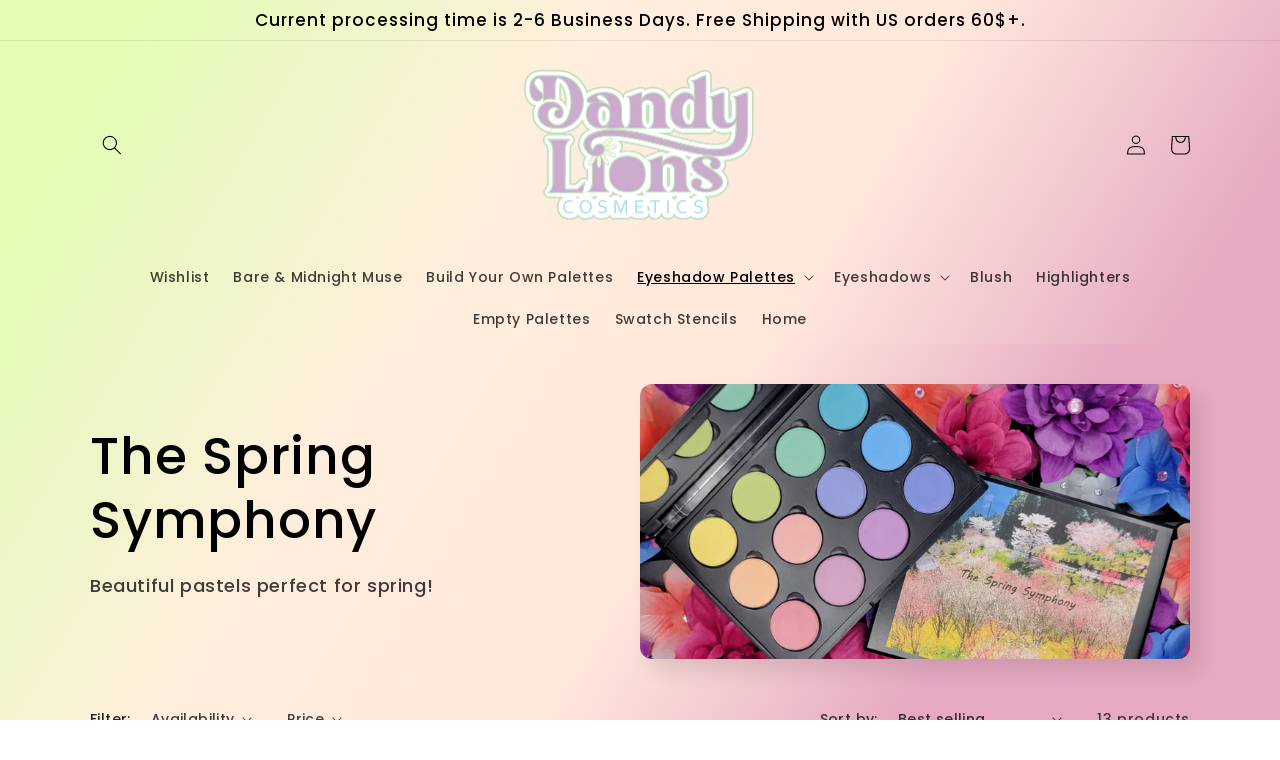

--- FILE ---
content_type: text/html; charset=utf-8
request_url: https://dandylionscosmetics.com/collections/the-spring-symphony
body_size: 47577
content:
<!doctype html>
<html class="no-js" lang="en">
  <head>
    <style>
.product__description p strong,
.product__description p span {
    font-size: unset !important;
}
</style>
    <meta charset="utf-8">
    <meta http-equiv="X-UA-Compatible" content="IE=edge">
    <meta name="viewport" content="width=device-width,initial-scale=1">
    <meta name="theme-color" content="">
    <link rel="canonical" href="https://dandylionscosmetics.com/collections/the-spring-symphony">
    <link rel="preconnect" href="https://cdn.shopify.com" crossorigin><link rel="icon" type="image/png" href="//dandylionscosmetics.com/cdn/shop/files/My_project-1_4.png?crop=center&height=32&v=1691854952&width=32"><link rel="preconnect" href="https://fonts.shopifycdn.com" crossorigin><title>
      The Spring Symphony
 &ndash; Dandy Lions Cosmetics</title>

    
      <meta name="description" content="Beautiful pastels perfect for spring!">
    

    

<meta property="og:site_name" content="Dandy Lions Cosmetics">
<meta property="og:url" content="https://dandylionscosmetics.com/collections/the-spring-symphony">
<meta property="og:title" content="The Spring Symphony">
<meta property="og:type" content="website">
<meta property="og:description" content="Beautiful pastels perfect for spring!"><meta property="og:image" content="http://dandylionscosmetics.com/cdn/shop/collections/IMG_20230411_143604_433.webp?v=1681516711">
  <meta property="og:image:secure_url" content="https://dandylionscosmetics.com/cdn/shop/collections/IMG_20230411_143604_433.webp?v=1681516711">
  <meta property="og:image:width" content="1440">
  <meta property="og:image:height" content="1439"><meta name="twitter:card" content="summary_large_image">
<meta name="twitter:title" content="The Spring Symphony">
<meta name="twitter:description" content="Beautiful pastels perfect for spring!">


    <script src="//dandylionscosmetics.com/cdn/shop/t/7/assets/global.js?v=24850326154503943211659721254" defer="defer"></script>
    <script>window.performance && window.performance.mark && window.performance.mark('shopify.content_for_header.start');</script><meta id="shopify-digital-wallet" name="shopify-digital-wallet" content="/44161990808/digital_wallets/dialog">
<meta name="shopify-checkout-api-token" content="f595834d1a0911aebe26337e3c4962c4">
<meta id="in-context-paypal-metadata" data-shop-id="44161990808" data-venmo-supported="false" data-environment="production" data-locale="en_US" data-paypal-v4="true" data-currency="USD">
<link rel="alternate" type="application/atom+xml" title="Feed" href="/collections/the-spring-symphony.atom" />
<link rel="alternate" hreflang="x-default" href="https://dandylionscosmetics.com/collections/the-spring-symphony">
<link rel="alternate" hreflang="en" href="https://dandylionscosmetics.com/collections/the-spring-symphony">
<link rel="alternate" hreflang="en-DE" href="https://dandylionscosmetics.com/en-de/collections/the-spring-symphony">
<link rel="alternate" type="application/json+oembed" href="https://dandylionscosmetics.com/collections/the-spring-symphony.oembed">
<script async="async" src="/checkouts/internal/preloads.js?locale=en-US"></script>
<link rel="preconnect" href="https://shop.app" crossorigin="anonymous">
<script async="async" src="https://shop.app/checkouts/internal/preloads.js?locale=en-US&shop_id=44161990808" crossorigin="anonymous"></script>
<script id="apple-pay-shop-capabilities" type="application/json">{"shopId":44161990808,"countryCode":"US","currencyCode":"USD","merchantCapabilities":["supports3DS"],"merchantId":"gid:\/\/shopify\/Shop\/44161990808","merchantName":"Dandy Lions Cosmetics","requiredBillingContactFields":["postalAddress","email"],"requiredShippingContactFields":["postalAddress","email"],"shippingType":"shipping","supportedNetworks":["visa","masterCard","amex","discover","elo","jcb"],"total":{"type":"pending","label":"Dandy Lions Cosmetics","amount":"1.00"},"shopifyPaymentsEnabled":true,"supportsSubscriptions":true}</script>
<script id="shopify-features" type="application/json">{"accessToken":"f595834d1a0911aebe26337e3c4962c4","betas":["rich-media-storefront-analytics"],"domain":"dandylionscosmetics.com","predictiveSearch":true,"shopId":44161990808,"locale":"en"}</script>
<script>var Shopify = Shopify || {};
Shopify.shop = "dandy-lions-cosmetics.myshopify.com";
Shopify.locale = "en";
Shopify.currency = {"active":"USD","rate":"1.0"};
Shopify.country = "US";
Shopify.theme = {"name":"Sense","id":134458474711,"schema_name":"Sense","schema_version":"4.0.0","theme_store_id":1356,"role":"main"};
Shopify.theme.handle = "null";
Shopify.theme.style = {"id":null,"handle":null};
Shopify.cdnHost = "dandylionscosmetics.com/cdn";
Shopify.routes = Shopify.routes || {};
Shopify.routes.root = "/";</script>
<script type="module">!function(o){(o.Shopify=o.Shopify||{}).modules=!0}(window);</script>
<script>!function(o){function n(){var o=[];function n(){o.push(Array.prototype.slice.apply(arguments))}return n.q=o,n}var t=o.Shopify=o.Shopify||{};t.loadFeatures=n(),t.autoloadFeatures=n()}(window);</script>
<script>
  window.ShopifyPay = window.ShopifyPay || {};
  window.ShopifyPay.apiHost = "shop.app\/pay";
  window.ShopifyPay.redirectState = null;
</script>
<script id="shop-js-analytics" type="application/json">{"pageType":"collection"}</script>
<script defer="defer" async type="module" src="//dandylionscosmetics.com/cdn/shopifycloud/shop-js/modules/v2/client.init-shop-cart-sync_C5BV16lS.en.esm.js"></script>
<script defer="defer" async type="module" src="//dandylionscosmetics.com/cdn/shopifycloud/shop-js/modules/v2/chunk.common_CygWptCX.esm.js"></script>
<script type="module">
  await import("//dandylionscosmetics.com/cdn/shopifycloud/shop-js/modules/v2/client.init-shop-cart-sync_C5BV16lS.en.esm.js");
await import("//dandylionscosmetics.com/cdn/shopifycloud/shop-js/modules/v2/chunk.common_CygWptCX.esm.js");

  window.Shopify.SignInWithShop?.initShopCartSync?.({"fedCMEnabled":true,"windoidEnabled":true});

</script>
<script>
  window.Shopify = window.Shopify || {};
  if (!window.Shopify.featureAssets) window.Shopify.featureAssets = {};
  window.Shopify.featureAssets['shop-js'] = {"shop-cart-sync":["modules/v2/client.shop-cart-sync_ZFArdW7E.en.esm.js","modules/v2/chunk.common_CygWptCX.esm.js"],"shop-button":["modules/v2/client.shop-button_tlx5R9nI.en.esm.js","modules/v2/chunk.common_CygWptCX.esm.js"],"init-fed-cm":["modules/v2/client.init-fed-cm_CmiC4vf6.en.esm.js","modules/v2/chunk.common_CygWptCX.esm.js"],"init-windoid":["modules/v2/client.init-windoid_sURxWdc1.en.esm.js","modules/v2/chunk.common_CygWptCX.esm.js"],"init-shop-cart-sync":["modules/v2/client.init-shop-cart-sync_C5BV16lS.en.esm.js","modules/v2/chunk.common_CygWptCX.esm.js"],"init-shop-email-lookup-coordinator":["modules/v2/client.init-shop-email-lookup-coordinator_B8hsDcYM.en.esm.js","modules/v2/chunk.common_CygWptCX.esm.js"],"shop-cash-offers":["modules/v2/client.shop-cash-offers_DOA2yAJr.en.esm.js","modules/v2/chunk.common_CygWptCX.esm.js","modules/v2/chunk.modal_D71HUcav.esm.js"],"pay-button":["modules/v2/client.pay-button_FdsNuTd3.en.esm.js","modules/v2/chunk.common_CygWptCX.esm.js"],"shop-login-button":["modules/v2/client.shop-login-button_C5VAVYt1.en.esm.js","modules/v2/chunk.common_CygWptCX.esm.js","modules/v2/chunk.modal_D71HUcav.esm.js"],"shop-toast-manager":["modules/v2/client.shop-toast-manager_ClPi3nE9.en.esm.js","modules/v2/chunk.common_CygWptCX.esm.js"],"avatar":["modules/v2/client.avatar_BTnouDA3.en.esm.js"],"init-shop-for-new-customer-accounts":["modules/v2/client.init-shop-for-new-customer-accounts_ChsxoAhi.en.esm.js","modules/v2/client.shop-login-button_C5VAVYt1.en.esm.js","modules/v2/chunk.common_CygWptCX.esm.js","modules/v2/chunk.modal_D71HUcav.esm.js"],"init-customer-accounts":["modules/v2/client.init-customer-accounts_DxDtT_ad.en.esm.js","modules/v2/client.shop-login-button_C5VAVYt1.en.esm.js","modules/v2/chunk.common_CygWptCX.esm.js","modules/v2/chunk.modal_D71HUcav.esm.js"],"init-customer-accounts-sign-up":["modules/v2/client.init-customer-accounts-sign-up_CPSyQ0Tj.en.esm.js","modules/v2/client.shop-login-button_C5VAVYt1.en.esm.js","modules/v2/chunk.common_CygWptCX.esm.js","modules/v2/chunk.modal_D71HUcav.esm.js"],"lead-capture":["modules/v2/client.lead-capture_Bi8yE_yS.en.esm.js","modules/v2/chunk.common_CygWptCX.esm.js","modules/v2/chunk.modal_D71HUcav.esm.js"],"checkout-modal":["modules/v2/client.checkout-modal_BPM8l0SH.en.esm.js","modules/v2/chunk.common_CygWptCX.esm.js","modules/v2/chunk.modal_D71HUcav.esm.js"],"shop-follow-button":["modules/v2/client.shop-follow-button_Cva4Ekp9.en.esm.js","modules/v2/chunk.common_CygWptCX.esm.js","modules/v2/chunk.modal_D71HUcav.esm.js"],"shop-login":["modules/v2/client.shop-login_D6lNrXab.en.esm.js","modules/v2/chunk.common_CygWptCX.esm.js","modules/v2/chunk.modal_D71HUcav.esm.js"],"payment-terms":["modules/v2/client.payment-terms_CZxnsJam.en.esm.js","modules/v2/chunk.common_CygWptCX.esm.js","modules/v2/chunk.modal_D71HUcav.esm.js"]};
</script>
<script>(function() {
  var isLoaded = false;
  function asyncLoad() {
    if (isLoaded) return;
    isLoaded = true;
    var urls = ["https:\/\/acdn.goldendev.win\/shopify\/add-to-cart\/js\/add-to-cart.js?shop=dandy-lions-cosmetics.myshopify.com","https:\/\/assets.smartwishlist.webmarked.net\/static\/v6\/smartwishlist.js?shop=dandy-lions-cosmetics.myshopify.com"];
    for (var i = 0; i < urls.length; i++) {
      var s = document.createElement('script');
      s.type = 'text/javascript';
      s.async = true;
      s.src = urls[i];
      var x = document.getElementsByTagName('script')[0];
      x.parentNode.insertBefore(s, x);
    }
  };
  if(window.attachEvent) {
    window.attachEvent('onload', asyncLoad);
  } else {
    window.addEventListener('load', asyncLoad, false);
  }
})();</script>
<script id="__st">var __st={"a":44161990808,"offset":-18000,"reqid":"2080ef12-26ad-444e-ba86-32329ec5f657-1768844739","pageurl":"dandylionscosmetics.com\/collections\/the-spring-symphony","u":"e558a16ebc84","p":"collection","rtyp":"collection","rid":414660919511};</script>
<script>window.ShopifyPaypalV4VisibilityTracking = true;</script>
<script id="captcha-bootstrap">!function(){'use strict';const t='contact',e='account',n='new_comment',o=[[t,t],['blogs',n],['comments',n],[t,'customer']],c=[[e,'customer_login'],[e,'guest_login'],[e,'recover_customer_password'],[e,'create_customer']],r=t=>t.map((([t,e])=>`form[action*='/${t}']:not([data-nocaptcha='true']) input[name='form_type'][value='${e}']`)).join(','),a=t=>()=>t?[...document.querySelectorAll(t)].map((t=>t.form)):[];function s(){const t=[...o],e=r(t);return a(e)}const i='password',u='form_key',d=['recaptcha-v3-token','g-recaptcha-response','h-captcha-response',i],f=()=>{try{return window.sessionStorage}catch{return}},m='__shopify_v',_=t=>t.elements[u];function p(t,e,n=!1){try{const o=window.sessionStorage,c=JSON.parse(o.getItem(e)),{data:r}=function(t){const{data:e,action:n}=t;return t[m]||n?{data:e,action:n}:{data:t,action:n}}(c);for(const[e,n]of Object.entries(r))t.elements[e]&&(t.elements[e].value=n);n&&o.removeItem(e)}catch(o){console.error('form repopulation failed',{error:o})}}const l='form_type',E='cptcha';function T(t){t.dataset[E]=!0}const w=window,h=w.document,L='Shopify',v='ce_forms',y='captcha';let A=!1;((t,e)=>{const n=(g='f06e6c50-85a8-45c8-87d0-21a2b65856fe',I='https://cdn.shopify.com/shopifycloud/storefront-forms-hcaptcha/ce_storefront_forms_captcha_hcaptcha.v1.5.2.iife.js',D={infoText:'Protected by hCaptcha',privacyText:'Privacy',termsText:'Terms'},(t,e,n)=>{const o=w[L][v],c=o.bindForm;if(c)return c(t,g,e,D).then(n);var r;o.q.push([[t,g,e,D],n]),r=I,A||(h.body.append(Object.assign(h.createElement('script'),{id:'captcha-provider',async:!0,src:r})),A=!0)});var g,I,D;w[L]=w[L]||{},w[L][v]=w[L][v]||{},w[L][v].q=[],w[L][y]=w[L][y]||{},w[L][y].protect=function(t,e){n(t,void 0,e),T(t)},Object.freeze(w[L][y]),function(t,e,n,w,h,L){const[v,y,A,g]=function(t,e,n){const i=e?o:[],u=t?c:[],d=[...i,...u],f=r(d),m=r(i),_=r(d.filter((([t,e])=>n.includes(e))));return[a(f),a(m),a(_),s()]}(w,h,L),I=t=>{const e=t.target;return e instanceof HTMLFormElement?e:e&&e.form},D=t=>v().includes(t);t.addEventListener('submit',(t=>{const e=I(t);if(!e)return;const n=D(e)&&!e.dataset.hcaptchaBound&&!e.dataset.recaptchaBound,o=_(e),c=g().includes(e)&&(!o||!o.value);(n||c)&&t.preventDefault(),c&&!n&&(function(t){try{if(!f())return;!function(t){const e=f();if(!e)return;const n=_(t);if(!n)return;const o=n.value;o&&e.removeItem(o)}(t);const e=Array.from(Array(32),(()=>Math.random().toString(36)[2])).join('');!function(t,e){_(t)||t.append(Object.assign(document.createElement('input'),{type:'hidden',name:u})),t.elements[u].value=e}(t,e),function(t,e){const n=f();if(!n)return;const o=[...t.querySelectorAll(`input[type='${i}']`)].map((({name:t})=>t)),c=[...d,...o],r={};for(const[a,s]of new FormData(t).entries())c.includes(a)||(r[a]=s);n.setItem(e,JSON.stringify({[m]:1,action:t.action,data:r}))}(t,e)}catch(e){console.error('failed to persist form',e)}}(e),e.submit())}));const S=(t,e)=>{t&&!t.dataset[E]&&(n(t,e.some((e=>e===t))),T(t))};for(const o of['focusin','change'])t.addEventListener(o,(t=>{const e=I(t);D(e)&&S(e,y())}));const B=e.get('form_key'),M=e.get(l),P=B&&M;t.addEventListener('DOMContentLoaded',(()=>{const t=y();if(P)for(const e of t)e.elements[l].value===M&&p(e,B);[...new Set([...A(),...v().filter((t=>'true'===t.dataset.shopifyCaptcha))])].forEach((e=>S(e,t)))}))}(h,new URLSearchParams(w.location.search),n,t,e,['guest_login'])})(!0,!0)}();</script>
<script integrity="sha256-4kQ18oKyAcykRKYeNunJcIwy7WH5gtpwJnB7kiuLZ1E=" data-source-attribution="shopify.loadfeatures" defer="defer" src="//dandylionscosmetics.com/cdn/shopifycloud/storefront/assets/storefront/load_feature-a0a9edcb.js" crossorigin="anonymous"></script>
<script crossorigin="anonymous" defer="defer" src="//dandylionscosmetics.com/cdn/shopifycloud/storefront/assets/shopify_pay/storefront-65b4c6d7.js?v=20250812"></script>
<script data-source-attribution="shopify.dynamic_checkout.dynamic.init">var Shopify=Shopify||{};Shopify.PaymentButton=Shopify.PaymentButton||{isStorefrontPortableWallets:!0,init:function(){window.Shopify.PaymentButton.init=function(){};var t=document.createElement("script");t.src="https://dandylionscosmetics.com/cdn/shopifycloud/portable-wallets/latest/portable-wallets.en.js",t.type="module",document.head.appendChild(t)}};
</script>
<script data-source-attribution="shopify.dynamic_checkout.buyer_consent">
  function portableWalletsHideBuyerConsent(e){var t=document.getElementById("shopify-buyer-consent"),n=document.getElementById("shopify-subscription-policy-button");t&&n&&(t.classList.add("hidden"),t.setAttribute("aria-hidden","true"),n.removeEventListener("click",e))}function portableWalletsShowBuyerConsent(e){var t=document.getElementById("shopify-buyer-consent"),n=document.getElementById("shopify-subscription-policy-button");t&&n&&(t.classList.remove("hidden"),t.removeAttribute("aria-hidden"),n.addEventListener("click",e))}window.Shopify?.PaymentButton&&(window.Shopify.PaymentButton.hideBuyerConsent=portableWalletsHideBuyerConsent,window.Shopify.PaymentButton.showBuyerConsent=portableWalletsShowBuyerConsent);
</script>
<script data-source-attribution="shopify.dynamic_checkout.cart.bootstrap">document.addEventListener("DOMContentLoaded",(function(){function t(){return document.querySelector("shopify-accelerated-checkout-cart, shopify-accelerated-checkout")}if(t())Shopify.PaymentButton.init();else{new MutationObserver((function(e,n){t()&&(Shopify.PaymentButton.init(),n.disconnect())})).observe(document.body,{childList:!0,subtree:!0})}}));
</script>
<link id="shopify-accelerated-checkout-styles" rel="stylesheet" media="screen" href="https://dandylionscosmetics.com/cdn/shopifycloud/portable-wallets/latest/accelerated-checkout-backwards-compat.css" crossorigin="anonymous">
<style id="shopify-accelerated-checkout-cart">
        #shopify-buyer-consent {
  margin-top: 1em;
  display: inline-block;
  width: 100%;
}

#shopify-buyer-consent.hidden {
  display: none;
}

#shopify-subscription-policy-button {
  background: none;
  border: none;
  padding: 0;
  text-decoration: underline;
  font-size: inherit;
  cursor: pointer;
}

#shopify-subscription-policy-button::before {
  box-shadow: none;
}

      </style>
<script id="sections-script" data-sections="header,footer" defer="defer" src="//dandylionscosmetics.com/cdn/shop/t/7/compiled_assets/scripts.js?v=1310"></script>
<script>window.performance && window.performance.mark && window.performance.mark('shopify.content_for_header.end');</script>


    <style data-shopify>
      @font-face {
  font-family: Poppins;
  font-weight: 500;
  font-style: normal;
  font-display: swap;
  src: url("//dandylionscosmetics.com/cdn/fonts/poppins/poppins_n5.ad5b4b72b59a00358afc706450c864c3c8323842.woff2") format("woff2"),
       url("//dandylionscosmetics.com/cdn/fonts/poppins/poppins_n5.33757fdf985af2d24b32fcd84c9a09224d4b2c39.woff") format("woff");
}

      @font-face {
  font-family: Poppins;
  font-weight: 700;
  font-style: normal;
  font-display: swap;
  src: url("//dandylionscosmetics.com/cdn/fonts/poppins/poppins_n7.56758dcf284489feb014a026f3727f2f20a54626.woff2") format("woff2"),
       url("//dandylionscosmetics.com/cdn/fonts/poppins/poppins_n7.f34f55d9b3d3205d2cd6f64955ff4b36f0cfd8da.woff") format("woff");
}

      @font-face {
  font-family: Poppins;
  font-weight: 500;
  font-style: italic;
  font-display: swap;
  src: url("//dandylionscosmetics.com/cdn/fonts/poppins/poppins_i5.6acfce842c096080e34792078ef3cb7c3aad24d4.woff2") format("woff2"),
       url("//dandylionscosmetics.com/cdn/fonts/poppins/poppins_i5.a49113e4fe0ad7fd7716bd237f1602cbec299b3c.woff") format("woff");
}

      @font-face {
  font-family: Poppins;
  font-weight: 700;
  font-style: italic;
  font-display: swap;
  src: url("//dandylionscosmetics.com/cdn/fonts/poppins/poppins_i7.42fd71da11e9d101e1e6c7932199f925f9eea42d.woff2") format("woff2"),
       url("//dandylionscosmetics.com/cdn/fonts/poppins/poppins_i7.ec8499dbd7616004e21155106d13837fff4cf556.woff") format("woff");
}

      @font-face {
  font-family: Poppins;
  font-weight: 500;
  font-style: normal;
  font-display: swap;
  src: url("//dandylionscosmetics.com/cdn/fonts/poppins/poppins_n5.ad5b4b72b59a00358afc706450c864c3c8323842.woff2") format("woff2"),
       url("//dandylionscosmetics.com/cdn/fonts/poppins/poppins_n5.33757fdf985af2d24b32fcd84c9a09224d4b2c39.woff") format("woff");
}


      :root {
        --font-body-family: Poppins, sans-serif;
        --font-body-style: normal;
        --font-body-weight: 500;
        --font-body-weight-bold: 800;

        --font-heading-family: Poppins, sans-serif;
        --font-heading-style: normal;
        --font-heading-weight: 500;

        --font-body-scale: 1.0;
        --font-heading-scale: 1.3;

        --color-base-text: 0, 0, 0;
        --color-shadow: 0, 0, 0;
        --color-base-background-1: 255, 255, 255;
        --color-base-background-2: 255, 255, 255;
        --color-base-solid-button-labels: 250, 250, 250;
        --color-base-outline-button-labels: 0, 0, 0;
        --color-base-accent-1: 247, 128, 218;
        --color-base-accent-2: 94, 54, 83;
        --payment-terms-background-color: #ffffff;

        --gradient-base-background-1: linear-gradient(301deg, rgba(229, 169, 194, 1) 22%, rgba(255, 231, 220, 1) 43%, rgba(255, 238, 222, 1) 65%, rgba(226, 253, 182, 1) 90%, rgba(229, 172, 186, 1) 100%);
        --gradient-base-background-2: linear-gradient(301deg, rgba(229, 169, 194, 1) 19%, rgba(255, 231, 220, 1) 43%, rgba(255, 238, 222, 1) 64%, rgba(226, 253, 182, 1) 91%);
        --gradient-base-accent-1: linear-gradient(254deg, rgba(253, 251, 247, 1) 15%, rgba(33, 249, 150, 1) 85%);
        --gradient-base-accent-2: linear-gradient(320deg, rgba(134, 16, 106, 1), rgba(94, 54, 83, 1) 100%);

        --media-padding: px;
        --media-border-opacity: 0.1;
        --media-border-width: 0px;
        --media-radius: 12px;
        --media-shadow-opacity: 0.1;
        --media-shadow-horizontal-offset: 10px;
        --media-shadow-vertical-offset: 12px;
        --media-shadow-blur-radius: 20px;
        --media-shadow-visible: 1;

        --page-width: 120rem;
        --page-width-margin: 0rem;

        --card-image-padding: 0.0rem;
        --card-corner-radius: 1.2rem;
        --card-text-alignment: center;
        --card-border-width: 0.0rem;
        --card-border-opacity: 0.1;
        --card-shadow-opacity: 0.05;
        --card-shadow-visible: 1;
        --card-shadow-horizontal-offset: 1.0rem;
        --card-shadow-vertical-offset: 1.0rem;
        --card-shadow-blur-radius: 3.5rem;

        --badge-corner-radius: 2.0rem;

        --popup-border-width: 1px;
        --popup-border-opacity: 0.1;
        --popup-corner-radius: 22px;
        --popup-shadow-opacity: 0.1;
        --popup-shadow-horizontal-offset: 10px;
        --popup-shadow-vertical-offset: 12px;
        --popup-shadow-blur-radius: 20px;

        --drawer-border-width: 1px;
        --drawer-border-opacity: 0.1;
        --drawer-shadow-opacity: 0.0;
        --drawer-shadow-horizontal-offset: 0px;
        --drawer-shadow-vertical-offset: 4px;
        --drawer-shadow-blur-radius: 5px;

        --spacing-sections-desktop: 0px;
        --spacing-sections-mobile: 0px;

        --grid-desktop-vertical-spacing: 40px;
        --grid-desktop-horizontal-spacing: 36px;
        --grid-mobile-vertical-spacing: 20px;
        --grid-mobile-horizontal-spacing: 18px;

        --text-boxes-border-opacity: 0.1;
        --text-boxes-border-width: 0px;
        --text-boxes-radius: 24px;
        --text-boxes-shadow-opacity: 0.0;
        --text-boxes-shadow-visible: 0;
        --text-boxes-shadow-horizontal-offset: 10px;
        --text-boxes-shadow-vertical-offset: 12px;
        --text-boxes-shadow-blur-radius: 20px;

        --buttons-radius: 10px;
        --buttons-radius-outset: 12px;
        --buttons-border-width: 2px;
        --buttons-border-opacity: 0.55;
        --buttons-shadow-opacity: 0.0;
        --buttons-shadow-visible: 0;
        --buttons-shadow-horizontal-offset: 0px;
        --buttons-shadow-vertical-offset: 4px;
        --buttons-shadow-blur-radius: 5px;
        --buttons-border-offset: 0.3px;

        --inputs-radius: 10px;
        --inputs-border-width: 1px;
        --inputs-border-opacity: 0.55;
        --inputs-shadow-opacity: 0.0;
        --inputs-shadow-horizontal-offset: 0px;
        --inputs-margin-offset: 0px;
        --inputs-shadow-vertical-offset: 4px;
        --inputs-shadow-blur-radius: 5px;
        --inputs-radius-outset: 11px;

        --variant-pills-radius: 10px;
        --variant-pills-border-width: 0px;
        --variant-pills-border-opacity: 0.1;
        --variant-pills-shadow-opacity: 0.0;
        --variant-pills-shadow-horizontal-offset: 0px;
        --variant-pills-shadow-vertical-offset: 4px;
        --variant-pills-shadow-blur-radius: 5px;
      }

      *,
      *::before,
      *::after {
        box-sizing: inherit;
      }

      html {
        box-sizing: border-box;
        font-size: calc(var(--font-body-scale) * 62.5%);
        height: 100%;
      }

      body {
        display: grid;
        grid-template-rows: auto auto 1fr auto;
        grid-template-columns: 100%;
        min-height: 100%;
        margin: 0;
        font-size: 1.5rem;
        letter-spacing: 0.06rem;
        line-height: calc(1 + 0.8 / var(--font-body-scale));
        font-family: var(--font-body-family);
        font-style: var(--font-body-style);
        font-weight: var(--font-body-weight);
      }

      @media screen and (min-width: 750px) {
        body {
          font-size: 1.6rem;
        }
      }
    </style>

    <link href="//dandylionscosmetics.com/cdn/shop/t/7/assets/base.css?v=19666067365360246481659721255" rel="stylesheet" type="text/css" media="all" />
<link rel="preload" as="font" href="//dandylionscosmetics.com/cdn/fonts/poppins/poppins_n5.ad5b4b72b59a00358afc706450c864c3c8323842.woff2" type="font/woff2" crossorigin><link rel="preload" as="font" href="//dandylionscosmetics.com/cdn/fonts/poppins/poppins_n5.ad5b4b72b59a00358afc706450c864c3c8323842.woff2" type="font/woff2" crossorigin><link rel="stylesheet" href="//dandylionscosmetics.com/cdn/shop/t/7/assets/component-predictive-search.css?v=165644661289088488651659721254" media="print" onload="this.media='all'"><script>document.documentElement.className = document.documentElement.className.replace('no-js', 'js');
    if (Shopify.designMode) {
      document.documentElement.classList.add('shopify-design-mode');
    }
    </script>
  <!-- BEGIN app block: shopify://apps/judge-me-reviews/blocks/judgeme_core/61ccd3b1-a9f2-4160-9fe9-4fec8413e5d8 --><!-- Start of Judge.me Core -->






<link rel="dns-prefetch" href="https://cdnwidget.judge.me">
<link rel="dns-prefetch" href="https://cdn.judge.me">
<link rel="dns-prefetch" href="https://cdn1.judge.me">
<link rel="dns-prefetch" href="https://api.judge.me">

<script data-cfasync='false' class='jdgm-settings-script'>window.jdgmSettings={"pagination":5,"disable_web_reviews":false,"badge_no_review_text":"No reviews","badge_n_reviews_text":"{{ n }} review/reviews","hide_badge_preview_if_no_reviews":true,"badge_hide_text":false,"enforce_center_preview_badge":false,"widget_title":"Customer Reviews","widget_open_form_text":"Write a review","widget_close_form_text":"Cancel review","widget_refresh_page_text":"Refresh page","widget_summary_text":"Based on {{ number_of_reviews }} review/reviews","widget_no_review_text":"Be the first to write a review","widget_name_field_text":"Display name","widget_verified_name_field_text":"Verified Name (public)","widget_name_placeholder_text":"Display name","widget_required_field_error_text":"This field is required.","widget_email_field_text":"Email address","widget_verified_email_field_text":"Verified Email (private, can not be edited)","widget_email_placeholder_text":"Your email address","widget_email_field_error_text":"Please enter a valid email address.","widget_rating_field_text":"Rating","widget_review_title_field_text":"Review Title","widget_review_title_placeholder_text":"Give your review a title","widget_review_body_field_text":"Review content","widget_review_body_placeholder_text":"Start writing here...","widget_pictures_field_text":"Picture/Video (optional)","widget_submit_review_text":"Submit Review","widget_submit_verified_review_text":"Submit Verified Review","widget_submit_success_msg_with_auto_publish":"Thank you! Please refresh the page in a few moments to see your review. You can remove or edit your review by logging into \u003ca href='https://judge.me/login' target='_blank' rel='nofollow noopener'\u003eJudge.me\u003c/a\u003e","widget_submit_success_msg_no_auto_publish":"Thank you! Your review will be published as soon as it is approved by the shop admin. You can remove or edit your review by logging into \u003ca href='https://judge.me/login' target='_blank' rel='nofollow noopener'\u003eJudge.me\u003c/a\u003e","widget_show_default_reviews_out_of_total_text":"Showing {{ n_reviews_shown }} out of {{ n_reviews }} reviews.","widget_show_all_link_text":"Show all","widget_show_less_link_text":"Show less","widget_author_said_text":"{{ reviewer_name }} said:","widget_days_text":"{{ n }} days ago","widget_weeks_text":"{{ n }} week/weeks ago","widget_months_text":"{{ n }} month/months ago","widget_years_text":"{{ n }} year/years ago","widget_yesterday_text":"Yesterday","widget_today_text":"Today","widget_replied_text":"\u003e\u003e {{ shop_name }} replied:","widget_read_more_text":"Read more","widget_reviewer_name_as_initial":"","widget_rating_filter_color":"#fbcd0a","widget_rating_filter_see_all_text":"See all reviews","widget_sorting_most_recent_text":"Most Recent","widget_sorting_highest_rating_text":"Highest Rating","widget_sorting_lowest_rating_text":"Lowest Rating","widget_sorting_with_pictures_text":"Only Pictures","widget_sorting_most_helpful_text":"Most Helpful","widget_open_question_form_text":"Ask a question","widget_reviews_subtab_text":"Reviews","widget_questions_subtab_text":"Questions","widget_question_label_text":"Question","widget_answer_label_text":"Answer","widget_question_placeholder_text":"Write your question here","widget_submit_question_text":"Submit Question","widget_question_submit_success_text":"Thank you for your question! We will notify you once it gets answered.","verified_badge_text":"Verified","verified_badge_bg_color":"","verified_badge_text_color":"","verified_badge_placement":"left-of-reviewer-name","widget_review_max_height":"","widget_hide_border":false,"widget_social_share":false,"widget_thumb":false,"widget_review_location_show":false,"widget_location_format":"","all_reviews_include_out_of_store_products":true,"all_reviews_out_of_store_text":"(out of store)","all_reviews_pagination":100,"all_reviews_product_name_prefix_text":"about","enable_review_pictures":true,"enable_question_anwser":false,"widget_theme":"default","review_date_format":"mm/dd/yyyy","default_sort_method":"most-recent","widget_product_reviews_subtab_text":"Product Reviews","widget_shop_reviews_subtab_text":"Shop Reviews","widget_other_products_reviews_text":"Reviews for other products","widget_store_reviews_subtab_text":"Store reviews","widget_no_store_reviews_text":"This store hasn't received any reviews yet","widget_web_restriction_product_reviews_text":"This product hasn't received any reviews yet","widget_no_items_text":"No items found","widget_show_more_text":"Show more","widget_write_a_store_review_text":"Write a Store Review","widget_other_languages_heading":"Reviews in Other Languages","widget_translate_review_text":"Translate review to {{ language }}","widget_translating_review_text":"Translating...","widget_show_original_translation_text":"Show original ({{ language }})","widget_translate_review_failed_text":"Review couldn't be translated.","widget_translate_review_retry_text":"Retry","widget_translate_review_try_again_later_text":"Try again later","show_product_url_for_grouped_product":false,"widget_sorting_pictures_first_text":"Pictures First","show_pictures_on_all_rev_page_mobile":false,"show_pictures_on_all_rev_page_desktop":false,"floating_tab_hide_mobile_install_preference":false,"floating_tab_button_name":"★ Reviews","floating_tab_title":"Let customers speak for us","floating_tab_button_color":"","floating_tab_button_background_color":"","floating_tab_url":"","floating_tab_url_enabled":false,"floating_tab_tab_style":"text","all_reviews_text_badge_text":"Customers rate us {{ shop.metafields.judgeme.all_reviews_rating | round: 1 }}/5 based on {{ shop.metafields.judgeme.all_reviews_count }} reviews.","all_reviews_text_badge_text_branded_style":"{{ shop.metafields.judgeme.all_reviews_rating | round: 1 }} out of 5 stars based on {{ shop.metafields.judgeme.all_reviews_count }} reviews","is_all_reviews_text_badge_a_link":false,"show_stars_for_all_reviews_text_badge":false,"all_reviews_text_badge_url":"","all_reviews_text_style":"branded","all_reviews_text_color_style":"judgeme_brand_color","all_reviews_text_color":"#108474","all_reviews_text_show_jm_brand":true,"featured_carousel_show_header":true,"featured_carousel_title":"Let customers speak for us","testimonials_carousel_title":"Customers are saying","videos_carousel_title":"Real customer stories","cards_carousel_title":"Customers are saying","featured_carousel_count_text":"from {{ n }} reviews","featured_carousel_add_link_to_all_reviews_page":false,"featured_carousel_url":"","featured_carousel_show_images":true,"featured_carousel_autoslide_interval":5,"featured_carousel_arrows_on_the_sides":false,"featured_carousel_height":250,"featured_carousel_width":80,"featured_carousel_image_size":0,"featured_carousel_image_height":250,"featured_carousel_arrow_color":"#eeeeee","verified_count_badge_style":"branded","verified_count_badge_orientation":"horizontal","verified_count_badge_color_style":"judgeme_brand_color","verified_count_badge_color":"#108474","is_verified_count_badge_a_link":false,"verified_count_badge_url":"","verified_count_badge_show_jm_brand":true,"widget_rating_preset_default":5,"widget_first_sub_tab":"product-reviews","widget_show_histogram":true,"widget_histogram_use_custom_color":false,"widget_pagination_use_custom_color":false,"widget_star_use_custom_color":false,"widget_verified_badge_use_custom_color":false,"widget_write_review_use_custom_color":false,"picture_reminder_submit_button":"Upload Pictures","enable_review_videos":false,"mute_video_by_default":false,"widget_sorting_videos_first_text":"Videos First","widget_review_pending_text":"Pending","featured_carousel_items_for_large_screen":3,"social_share_options_order":"Facebook,Twitter","remove_microdata_snippet":true,"disable_json_ld":false,"enable_json_ld_products":false,"preview_badge_show_question_text":false,"preview_badge_no_question_text":"No questions","preview_badge_n_question_text":"{{ number_of_questions }} question/questions","qa_badge_show_icon":false,"qa_badge_position":"same-row","remove_judgeme_branding":false,"widget_add_search_bar":false,"widget_search_bar_placeholder":"Search","widget_sorting_verified_only_text":"Verified only","featured_carousel_theme":"default","featured_carousel_show_rating":true,"featured_carousel_show_title":true,"featured_carousel_show_body":true,"featured_carousel_show_date":false,"featured_carousel_show_reviewer":true,"featured_carousel_show_product":false,"featured_carousel_header_background_color":"#108474","featured_carousel_header_text_color":"#ffffff","featured_carousel_name_product_separator":"reviewed","featured_carousel_full_star_background":"#108474","featured_carousel_empty_star_background":"#dadada","featured_carousel_vertical_theme_background":"#f9fafb","featured_carousel_verified_badge_enable":true,"featured_carousel_verified_badge_color":"#108474","featured_carousel_border_style":"round","featured_carousel_review_line_length_limit":3,"featured_carousel_more_reviews_button_text":"Read more reviews","featured_carousel_view_product_button_text":"View product","all_reviews_page_load_reviews_on":"scroll","all_reviews_page_load_more_text":"Load More Reviews","disable_fb_tab_reviews":false,"enable_ajax_cdn_cache":false,"widget_advanced_speed_features":5,"widget_public_name_text":"displayed publicly like","default_reviewer_name":"John Smith","default_reviewer_name_has_non_latin":true,"widget_reviewer_anonymous":"Anonymous","medals_widget_title":"Judge.me Review Medals","medals_widget_background_color":"#f9fafb","medals_widget_position":"footer_all_pages","medals_widget_border_color":"#f9fafb","medals_widget_verified_text_position":"left","medals_widget_use_monochromatic_version":false,"medals_widget_elements_color":"#108474","show_reviewer_avatar":true,"widget_invalid_yt_video_url_error_text":"Not a YouTube video URL","widget_max_length_field_error_text":"Please enter no more than {0} characters.","widget_show_country_flag":false,"widget_show_collected_via_shop_app":true,"widget_verified_by_shop_badge_style":"light","widget_verified_by_shop_text":"Verified by Shop","widget_show_photo_gallery":false,"widget_load_with_code_splitting":true,"widget_ugc_install_preference":false,"widget_ugc_title":"Made by us, Shared by you","widget_ugc_subtitle":"Tag us to see your picture featured in our page","widget_ugc_arrows_color":"#ffffff","widget_ugc_primary_button_text":"Buy Now","widget_ugc_primary_button_background_color":"#108474","widget_ugc_primary_button_text_color":"#ffffff","widget_ugc_primary_button_border_width":"0","widget_ugc_primary_button_border_style":"none","widget_ugc_primary_button_border_color":"#108474","widget_ugc_primary_button_border_radius":"25","widget_ugc_secondary_button_text":"Load More","widget_ugc_secondary_button_background_color":"#ffffff","widget_ugc_secondary_button_text_color":"#108474","widget_ugc_secondary_button_border_width":"2","widget_ugc_secondary_button_border_style":"solid","widget_ugc_secondary_button_border_color":"#108474","widget_ugc_secondary_button_border_radius":"25","widget_ugc_reviews_button_text":"View Reviews","widget_ugc_reviews_button_background_color":"#ffffff","widget_ugc_reviews_button_text_color":"#108474","widget_ugc_reviews_button_border_width":"2","widget_ugc_reviews_button_border_style":"solid","widget_ugc_reviews_button_border_color":"#108474","widget_ugc_reviews_button_border_radius":"25","widget_ugc_reviews_button_link_to":"judgeme-reviews-page","widget_ugc_show_post_date":true,"widget_ugc_max_width":"800","widget_rating_metafield_value_type":true,"widget_primary_color":"#FAB2D4","widget_enable_secondary_color":false,"widget_secondary_color":"#edf5f5","widget_summary_average_rating_text":"{{ average_rating }} out of 5","widget_media_grid_title":"Customer photos \u0026 videos","widget_media_grid_see_more_text":"See more","widget_round_style":false,"widget_show_product_medals":true,"widget_verified_by_judgeme_text":"Verified by Judge.me","widget_show_store_medals":true,"widget_verified_by_judgeme_text_in_store_medals":"Verified by Judge.me","widget_media_field_exceed_quantity_message":"Sorry, we can only accept {{ max_media }} for one review.","widget_media_field_exceed_limit_message":"{{ file_name }} is too large, please select a {{ media_type }} less than {{ size_limit }}MB.","widget_review_submitted_text":"Review Submitted!","widget_question_submitted_text":"Question Submitted!","widget_close_form_text_question":"Cancel","widget_write_your_answer_here_text":"Write your answer here","widget_enabled_branded_link":true,"widget_show_collected_by_judgeme":true,"widget_reviewer_name_color":"","widget_write_review_text_color":"","widget_write_review_bg_color":"","widget_collected_by_judgeme_text":"collected by Judge.me","widget_pagination_type":"standard","widget_load_more_text":"Load More","widget_load_more_color":"#108474","widget_full_review_text":"Full Review","widget_read_more_reviews_text":"Read More Reviews","widget_read_questions_text":"Read Questions","widget_questions_and_answers_text":"Questions \u0026 Answers","widget_verified_by_text":"Verified by","widget_verified_text":"Verified","widget_number_of_reviews_text":"{{ number_of_reviews }} reviews","widget_back_button_text":"Back","widget_next_button_text":"Next","widget_custom_forms_filter_button":"Filters","custom_forms_style":"horizontal","widget_show_review_information":false,"how_reviews_are_collected":"How reviews are collected?","widget_show_review_keywords":false,"widget_gdpr_statement":"How we use your data: We'll only contact you about the review you left, and only if necessary. By submitting your review, you agree to Judge.me's \u003ca href='https://judge.me/terms' target='_blank' rel='nofollow noopener'\u003eterms\u003c/a\u003e, \u003ca href='https://judge.me/privacy' target='_blank' rel='nofollow noopener'\u003eprivacy\u003c/a\u003e and \u003ca href='https://judge.me/content-policy' target='_blank' rel='nofollow noopener'\u003econtent\u003c/a\u003e policies.","widget_multilingual_sorting_enabled":false,"widget_translate_review_content_enabled":false,"widget_translate_review_content_method":"manual","popup_widget_review_selection":"automatically_with_pictures","popup_widget_round_border_style":true,"popup_widget_show_title":true,"popup_widget_show_body":true,"popup_widget_show_reviewer":false,"popup_widget_show_product":true,"popup_widget_show_pictures":true,"popup_widget_use_review_picture":true,"popup_widget_show_on_home_page":true,"popup_widget_show_on_product_page":true,"popup_widget_show_on_collection_page":true,"popup_widget_show_on_cart_page":true,"popup_widget_position":"bottom_left","popup_widget_first_review_delay":5,"popup_widget_duration":5,"popup_widget_interval":5,"popup_widget_review_count":5,"popup_widget_hide_on_mobile":true,"review_snippet_widget_round_border_style":true,"review_snippet_widget_card_color":"#FFFFFF","review_snippet_widget_slider_arrows_background_color":"#FFFFFF","review_snippet_widget_slider_arrows_color":"#000000","review_snippet_widget_star_color":"#108474","show_product_variant":false,"all_reviews_product_variant_label_text":"Variant: ","widget_show_verified_branding":true,"widget_ai_summary_title":"Customers say","widget_ai_summary_disclaimer":"AI-powered review summary based on recent customer reviews","widget_show_ai_summary":false,"widget_show_ai_summary_bg":false,"widget_show_review_title_input":true,"redirect_reviewers_invited_via_email":"review_widget","request_store_review_after_product_review":false,"request_review_other_products_in_order":false,"review_form_color_scheme":"default","review_form_corner_style":"square","review_form_star_color":{},"review_form_text_color":"#333333","review_form_background_color":"#ffffff","review_form_field_background_color":"#fafafa","review_form_button_color":{},"review_form_button_text_color":"#ffffff","review_form_modal_overlay_color":"#000000","review_content_screen_title_text":"How would you rate this product?","review_content_introduction_text":"We would love it if you would share a bit about your experience.","store_review_form_title_text":"How would you rate this store?","store_review_form_introduction_text":"We would love it if you would share a bit about your experience.","show_review_guidance_text":true,"one_star_review_guidance_text":"Poor","five_star_review_guidance_text":"Great","customer_information_screen_title_text":"About you","customer_information_introduction_text":"Please tell us more about you.","custom_questions_screen_title_text":"Your experience in more detail","custom_questions_introduction_text":"Here are a few questions to help us understand more about your experience.","review_submitted_screen_title_text":"Thanks for your review!","review_submitted_screen_thank_you_text":"We are processing it and it will appear on the store soon.","review_submitted_screen_email_verification_text":"Please confirm your email by clicking the link we just sent you. This helps us keep reviews authentic.","review_submitted_request_store_review_text":"Would you like to share your experience of shopping with us?","review_submitted_review_other_products_text":"Would you like to review these products?","store_review_screen_title_text":"Would you like to share your experience of shopping with us?","store_review_introduction_text":"We value your feedback and use it to improve. Please share any thoughts or suggestions you have.","reviewer_media_screen_title_picture_text":"Share a picture","reviewer_media_introduction_picture_text":"Upload a photo to support your review.","reviewer_media_screen_title_video_text":"Share a video","reviewer_media_introduction_video_text":"Upload a video to support your review.","reviewer_media_screen_title_picture_or_video_text":"Share a picture or video","reviewer_media_introduction_picture_or_video_text":"Upload a photo or video to support your review.","reviewer_media_youtube_url_text":"Paste your Youtube URL here","advanced_settings_next_step_button_text":"Next","advanced_settings_close_review_button_text":"Close","modal_write_review_flow":false,"write_review_flow_required_text":"Required","write_review_flow_privacy_message_text":"We respect your privacy.","write_review_flow_anonymous_text":"Post review as anonymous","write_review_flow_visibility_text":"This won't be visible to other customers.","write_review_flow_multiple_selection_help_text":"Select as many as you like","write_review_flow_single_selection_help_text":"Select one option","write_review_flow_required_field_error_text":"This field is required","write_review_flow_invalid_email_error_text":"Please enter a valid email address","write_review_flow_max_length_error_text":"Max. {{ max_length }} characters.","write_review_flow_media_upload_text":"\u003cb\u003eClick to upload\u003c/b\u003e or drag and drop","write_review_flow_gdpr_statement":"We'll only contact you about your review if necessary. By submitting your review, you agree to our \u003ca href='https://judge.me/terms' target='_blank' rel='nofollow noopener'\u003eterms and conditions\u003c/a\u003e and \u003ca href='https://judge.me/privacy' target='_blank' rel='nofollow noopener'\u003eprivacy policy\u003c/a\u003e.","rating_only_reviews_enabled":false,"show_negative_reviews_help_screen":false,"new_review_flow_help_screen_rating_threshold":3,"negative_review_resolution_screen_title_text":"Tell us more","negative_review_resolution_text":"Your experience matters to us. If there were issues with your purchase, we're here to help. Feel free to reach out to us, we'd love the opportunity to make things right.","negative_review_resolution_button_text":"Contact us","negative_review_resolution_proceed_with_review_text":"Leave a review","negative_review_resolution_subject":"Issue with purchase from {{ shop_name }}.{{ order_name }}","preview_badge_collection_page_install_status":false,"widget_review_custom_css":"","preview_badge_custom_css":"","preview_badge_stars_count":"5-stars","featured_carousel_custom_css":"","floating_tab_custom_css":"","all_reviews_widget_custom_css":"","medals_widget_custom_css":"","verified_badge_custom_css":"","all_reviews_text_custom_css":"","transparency_badges_collected_via_store_invite":false,"transparency_badges_from_another_provider":false,"transparency_badges_collected_from_store_visitor":false,"transparency_badges_collected_by_verified_review_provider":false,"transparency_badges_earned_reward":false,"transparency_badges_collected_via_store_invite_text":"Review collected via store invitation","transparency_badges_from_another_provider_text":"Review collected from another provider","transparency_badges_collected_from_store_visitor_text":"Review collected from a store visitor","transparency_badges_written_in_google_text":"Review written in Google","transparency_badges_written_in_etsy_text":"Review written in Etsy","transparency_badges_written_in_shop_app_text":"Review written in Shop App","transparency_badges_earned_reward_text":"Review earned a reward for future purchase","product_review_widget_per_page":10,"widget_store_review_label_text":"Review about the store","checkout_comment_extension_title_on_product_page":"Customer Comments","checkout_comment_extension_num_latest_comment_show":5,"checkout_comment_extension_format":"name_and_timestamp","checkout_comment_customer_name":"last_initial","checkout_comment_comment_notification":true,"preview_badge_collection_page_install_preference":false,"preview_badge_home_page_install_preference":false,"preview_badge_product_page_install_preference":false,"review_widget_install_preference":"","review_carousel_install_preference":false,"floating_reviews_tab_install_preference":"none","verified_reviews_count_badge_install_preference":false,"all_reviews_text_install_preference":false,"review_widget_best_location":false,"judgeme_medals_install_preference":false,"review_widget_revamp_enabled":false,"review_widget_qna_enabled":false,"review_widget_header_theme":"minimal","review_widget_widget_title_enabled":true,"review_widget_header_text_size":"medium","review_widget_header_text_weight":"regular","review_widget_average_rating_style":"compact","review_widget_bar_chart_enabled":true,"review_widget_bar_chart_type":"numbers","review_widget_bar_chart_style":"standard","review_widget_expanded_media_gallery_enabled":false,"review_widget_reviews_section_theme":"standard","review_widget_image_style":"thumbnails","review_widget_review_image_ratio":"square","review_widget_stars_size":"medium","review_widget_verified_badge":"standard_text","review_widget_review_title_text_size":"medium","review_widget_review_text_size":"medium","review_widget_review_text_length":"medium","review_widget_number_of_columns_desktop":3,"review_widget_carousel_transition_speed":5,"review_widget_custom_questions_answers_display":"always","review_widget_button_text_color":"#FFFFFF","review_widget_text_color":"#000000","review_widget_lighter_text_color":"#7B7B7B","review_widget_corner_styling":"soft","review_widget_review_word_singular":"review","review_widget_review_word_plural":"reviews","review_widget_voting_label":"Helpful?","review_widget_shop_reply_label":"Reply from {{ shop_name }}:","review_widget_filters_title":"Filters","qna_widget_question_word_singular":"Question","qna_widget_question_word_plural":"Questions","qna_widget_answer_reply_label":"Answer from {{ answerer_name }}:","qna_content_screen_title_text":"Ask a question about this product","qna_widget_question_required_field_error_text":"Please enter your question.","qna_widget_flow_gdpr_statement":"We'll only contact you about your question if necessary. By submitting your question, you agree to our \u003ca href='https://judge.me/terms' target='_blank' rel='nofollow noopener'\u003eterms and conditions\u003c/a\u003e and \u003ca href='https://judge.me/privacy' target='_blank' rel='nofollow noopener'\u003eprivacy policy\u003c/a\u003e.","qna_widget_question_submitted_text":"Thanks for your question!","qna_widget_close_form_text_question":"Close","qna_widget_question_submit_success_text":"We’ll notify you by email when your question is answered.","all_reviews_widget_v2025_enabled":false,"all_reviews_widget_v2025_header_theme":"default","all_reviews_widget_v2025_widget_title_enabled":true,"all_reviews_widget_v2025_header_text_size":"medium","all_reviews_widget_v2025_header_text_weight":"regular","all_reviews_widget_v2025_average_rating_style":"compact","all_reviews_widget_v2025_bar_chart_enabled":true,"all_reviews_widget_v2025_bar_chart_type":"numbers","all_reviews_widget_v2025_bar_chart_style":"standard","all_reviews_widget_v2025_expanded_media_gallery_enabled":false,"all_reviews_widget_v2025_show_store_medals":true,"all_reviews_widget_v2025_show_photo_gallery":true,"all_reviews_widget_v2025_show_review_keywords":false,"all_reviews_widget_v2025_show_ai_summary":false,"all_reviews_widget_v2025_show_ai_summary_bg":false,"all_reviews_widget_v2025_add_search_bar":false,"all_reviews_widget_v2025_default_sort_method":"most-recent","all_reviews_widget_v2025_reviews_per_page":10,"all_reviews_widget_v2025_reviews_section_theme":"default","all_reviews_widget_v2025_image_style":"thumbnails","all_reviews_widget_v2025_review_image_ratio":"square","all_reviews_widget_v2025_stars_size":"medium","all_reviews_widget_v2025_verified_badge":"bold_badge","all_reviews_widget_v2025_review_title_text_size":"medium","all_reviews_widget_v2025_review_text_size":"medium","all_reviews_widget_v2025_review_text_length":"medium","all_reviews_widget_v2025_number_of_columns_desktop":3,"all_reviews_widget_v2025_carousel_transition_speed":5,"all_reviews_widget_v2025_custom_questions_answers_display":"always","all_reviews_widget_v2025_show_product_variant":false,"all_reviews_widget_v2025_show_reviewer_avatar":true,"all_reviews_widget_v2025_reviewer_name_as_initial":"","all_reviews_widget_v2025_review_location_show":false,"all_reviews_widget_v2025_location_format":"","all_reviews_widget_v2025_show_country_flag":false,"all_reviews_widget_v2025_verified_by_shop_badge_style":"light","all_reviews_widget_v2025_social_share":false,"all_reviews_widget_v2025_social_share_options_order":"Facebook,Twitter,LinkedIn,Pinterest","all_reviews_widget_v2025_pagination_type":"standard","all_reviews_widget_v2025_button_text_color":"#FFFFFF","all_reviews_widget_v2025_text_color":"#000000","all_reviews_widget_v2025_lighter_text_color":"#7B7B7B","all_reviews_widget_v2025_corner_styling":"soft","all_reviews_widget_v2025_title":"Customer reviews","all_reviews_widget_v2025_ai_summary_title":"Customers say about this store","all_reviews_widget_v2025_no_review_text":"Be the first to write a review","platform":"shopify","branding_url":"https://app.judge.me/reviews/stores/dandylionscosmetics.com","branding_text":"Powered by Judge.me","locale":"en","reply_name":"Dandy Lions Cosmetics","widget_version":"3.0","footer":true,"autopublish":false,"review_dates":true,"enable_custom_form":false,"shop_use_review_site":true,"shop_locale":"en","enable_multi_locales_translations":false,"show_review_title_input":true,"review_verification_email_status":"always","can_be_branded":true,"reply_name_text":"Dandy Lions Cosmetics"};</script> <style class='jdgm-settings-style'>.jdgm-xx{left:0}:root{--jdgm-primary-color: #FAB2D4;--jdgm-secondary-color: rgba(250,178,212,0.1);--jdgm-star-color: #FAB2D4;--jdgm-write-review-text-color: white;--jdgm-write-review-bg-color: #FAB2D4;--jdgm-paginate-color: #FAB2D4;--jdgm-border-radius: 0;--jdgm-reviewer-name-color: #FAB2D4}.jdgm-histogram__bar-content{background-color:#FAB2D4}.jdgm-rev[data-verified-buyer=true] .jdgm-rev__icon.jdgm-rev__icon:after,.jdgm-rev__buyer-badge.jdgm-rev__buyer-badge{color:white;background-color:#FAB2D4}.jdgm-review-widget--small .jdgm-gallery.jdgm-gallery .jdgm-gallery__thumbnail-link:nth-child(8) .jdgm-gallery__thumbnail-wrapper.jdgm-gallery__thumbnail-wrapper:before{content:"See more"}@media only screen and (min-width: 768px){.jdgm-gallery.jdgm-gallery .jdgm-gallery__thumbnail-link:nth-child(8) .jdgm-gallery__thumbnail-wrapper.jdgm-gallery__thumbnail-wrapper:before{content:"See more"}}.jdgm-prev-badge[data-average-rating='0.00']{display:none !important}.jdgm-author-all-initials{display:none !important}.jdgm-author-last-initial{display:none !important}.jdgm-rev-widg__title{visibility:hidden}.jdgm-rev-widg__summary-text{visibility:hidden}.jdgm-prev-badge__text{visibility:hidden}.jdgm-rev__prod-link-prefix:before{content:'about'}.jdgm-rev__variant-label:before{content:'Variant: '}.jdgm-rev__out-of-store-text:before{content:'(out of store)'}@media only screen and (min-width: 768px){.jdgm-rev__pics .jdgm-rev_all-rev-page-picture-separator,.jdgm-rev__pics .jdgm-rev__product-picture{display:none}}@media only screen and (max-width: 768px){.jdgm-rev__pics .jdgm-rev_all-rev-page-picture-separator,.jdgm-rev__pics .jdgm-rev__product-picture{display:none}}.jdgm-preview-badge[data-template="product"]{display:none !important}.jdgm-preview-badge[data-template="collection"]{display:none !important}.jdgm-preview-badge[data-template="index"]{display:none !important}.jdgm-review-widget[data-from-snippet="true"]{display:none !important}.jdgm-verified-count-badget[data-from-snippet="true"]{display:none !important}.jdgm-carousel-wrapper[data-from-snippet="true"]{display:none !important}.jdgm-all-reviews-text[data-from-snippet="true"]{display:none !important}.jdgm-medals-section[data-from-snippet="true"]{display:none !important}.jdgm-ugc-media-wrapper[data-from-snippet="true"]{display:none !important}.jdgm-rev__transparency-badge[data-badge-type="review_collected_via_store_invitation"]{display:none !important}.jdgm-rev__transparency-badge[data-badge-type="review_collected_from_another_provider"]{display:none !important}.jdgm-rev__transparency-badge[data-badge-type="review_collected_from_store_visitor"]{display:none !important}.jdgm-rev__transparency-badge[data-badge-type="review_written_in_etsy"]{display:none !important}.jdgm-rev__transparency-badge[data-badge-type="review_written_in_google_business"]{display:none !important}.jdgm-rev__transparency-badge[data-badge-type="review_written_in_shop_app"]{display:none !important}.jdgm-rev__transparency-badge[data-badge-type="review_earned_for_future_purchase"]{display:none !important}.jdgm-review-snippet-widget .jdgm-rev-snippet-widget__cards-container .jdgm-rev-snippet-card{border-radius:8px;background:#fff}.jdgm-review-snippet-widget .jdgm-rev-snippet-widget__cards-container .jdgm-rev-snippet-card__rev-rating .jdgm-star{color:#108474}.jdgm-review-snippet-widget .jdgm-rev-snippet-widget__prev-btn,.jdgm-review-snippet-widget .jdgm-rev-snippet-widget__next-btn{border-radius:50%;background:#fff}.jdgm-review-snippet-widget .jdgm-rev-snippet-widget__prev-btn>svg,.jdgm-review-snippet-widget .jdgm-rev-snippet-widget__next-btn>svg{fill:#000}.jdgm-full-rev-modal.rev-snippet-widget .jm-mfp-container .jm-mfp-content,.jdgm-full-rev-modal.rev-snippet-widget .jm-mfp-container .jdgm-full-rev__icon,.jdgm-full-rev-modal.rev-snippet-widget .jm-mfp-container .jdgm-full-rev__pic-img,.jdgm-full-rev-modal.rev-snippet-widget .jm-mfp-container .jdgm-full-rev__reply{border-radius:8px}.jdgm-full-rev-modal.rev-snippet-widget .jm-mfp-container .jdgm-full-rev[data-verified-buyer="true"] .jdgm-full-rev__icon::after{border-radius:8px}.jdgm-full-rev-modal.rev-snippet-widget .jm-mfp-container .jdgm-full-rev .jdgm-rev__buyer-badge{border-radius:calc( 8px / 2 )}.jdgm-full-rev-modal.rev-snippet-widget .jm-mfp-container .jdgm-full-rev .jdgm-full-rev__replier::before{content:'Dandy Lions Cosmetics'}.jdgm-full-rev-modal.rev-snippet-widget .jm-mfp-container .jdgm-full-rev .jdgm-full-rev__product-button{border-radius:calc( 8px * 6 )}
</style> <style class='jdgm-settings-style'></style>

  
  
  
  <style class='jdgm-miracle-styles'>
  @-webkit-keyframes jdgm-spin{0%{-webkit-transform:rotate(0deg);-ms-transform:rotate(0deg);transform:rotate(0deg)}100%{-webkit-transform:rotate(359deg);-ms-transform:rotate(359deg);transform:rotate(359deg)}}@keyframes jdgm-spin{0%{-webkit-transform:rotate(0deg);-ms-transform:rotate(0deg);transform:rotate(0deg)}100%{-webkit-transform:rotate(359deg);-ms-transform:rotate(359deg);transform:rotate(359deg)}}@font-face{font-family:'JudgemeStar';src:url("[data-uri]") format("woff");font-weight:normal;font-style:normal}.jdgm-star{font-family:'JudgemeStar';display:inline !important;text-decoration:none !important;padding:0 4px 0 0 !important;margin:0 !important;font-weight:bold;opacity:1;-webkit-font-smoothing:antialiased;-moz-osx-font-smoothing:grayscale}.jdgm-star:hover{opacity:1}.jdgm-star:last-of-type{padding:0 !important}.jdgm-star.jdgm--on:before{content:"\e000"}.jdgm-star.jdgm--off:before{content:"\e001"}.jdgm-star.jdgm--half:before{content:"\e002"}.jdgm-widget *{margin:0;line-height:1.4;-webkit-box-sizing:border-box;-moz-box-sizing:border-box;box-sizing:border-box;-webkit-overflow-scrolling:touch}.jdgm-hidden{display:none !important;visibility:hidden !important}.jdgm-temp-hidden{display:none}.jdgm-spinner{width:40px;height:40px;margin:auto;border-radius:50%;border-top:2px solid #eee;border-right:2px solid #eee;border-bottom:2px solid #eee;border-left:2px solid #ccc;-webkit-animation:jdgm-spin 0.8s infinite linear;animation:jdgm-spin 0.8s infinite linear}.jdgm-prev-badge{display:block !important}

</style>


  
  
   


<script data-cfasync='false' class='jdgm-script'>
!function(e){window.jdgm=window.jdgm||{},jdgm.CDN_HOST="https://cdnwidget.judge.me/",jdgm.CDN_HOST_ALT="https://cdn2.judge.me/cdn/widget_frontend/",jdgm.API_HOST="https://api.judge.me/",jdgm.CDN_BASE_URL="https://cdn.shopify.com/extensions/019bd71c-30e6-73e2-906a-ddb105931c98/judgeme-extensions-297/assets/",
jdgm.docReady=function(d){(e.attachEvent?"complete"===e.readyState:"loading"!==e.readyState)?
setTimeout(d,0):e.addEventListener("DOMContentLoaded",d)},jdgm.loadCSS=function(d,t,o,a){
!o&&jdgm.loadCSS.requestedUrls.indexOf(d)>=0||(jdgm.loadCSS.requestedUrls.push(d),
(a=e.createElement("link")).rel="stylesheet",a.class="jdgm-stylesheet",a.media="nope!",
a.href=d,a.onload=function(){this.media="all",t&&setTimeout(t)},e.body.appendChild(a))},
jdgm.loadCSS.requestedUrls=[],jdgm.loadJS=function(e,d){var t=new XMLHttpRequest;
t.onreadystatechange=function(){4===t.readyState&&(Function(t.response)(),d&&d(t.response))},
t.open("GET",e),t.onerror=function(){if(e.indexOf(jdgm.CDN_HOST)===0&&jdgm.CDN_HOST_ALT!==jdgm.CDN_HOST){var f=e.replace(jdgm.CDN_HOST,jdgm.CDN_HOST_ALT);jdgm.loadJS(f,d)}},t.send()},jdgm.docReady((function(){(window.jdgmLoadCSS||e.querySelectorAll(
".jdgm-widget, .jdgm-all-reviews-page").length>0)&&(jdgmSettings.widget_load_with_code_splitting?
parseFloat(jdgmSettings.widget_version)>=3?jdgm.loadCSS(jdgm.CDN_HOST+"widget_v3/base.css"):
jdgm.loadCSS(jdgm.CDN_HOST+"widget/base.css"):jdgm.loadCSS(jdgm.CDN_HOST+"shopify_v2.css"),
jdgm.loadJS(jdgm.CDN_HOST+"loa"+"der.js"))}))}(document);
</script>
<noscript><link rel="stylesheet" type="text/css" media="all" href="https://cdnwidget.judge.me/shopify_v2.css"></noscript>

<!-- BEGIN app snippet: theme_fix_tags --><script>
  (function() {
    var jdgmThemeFixes = null;
    if (!jdgmThemeFixes) return;
    var thisThemeFix = jdgmThemeFixes[Shopify.theme.id];
    if (!thisThemeFix) return;

    if (thisThemeFix.html) {
      document.addEventListener("DOMContentLoaded", function() {
        var htmlDiv = document.createElement('div');
        htmlDiv.classList.add('jdgm-theme-fix-html');
        htmlDiv.innerHTML = thisThemeFix.html;
        document.body.append(htmlDiv);
      });
    };

    if (thisThemeFix.css) {
      var styleTag = document.createElement('style');
      styleTag.classList.add('jdgm-theme-fix-style');
      styleTag.innerHTML = thisThemeFix.css;
      document.head.append(styleTag);
    };

    if (thisThemeFix.js) {
      var scriptTag = document.createElement('script');
      scriptTag.classList.add('jdgm-theme-fix-script');
      scriptTag.innerHTML = thisThemeFix.js;
      document.head.append(scriptTag);
    };
  })();
</script>
<!-- END app snippet -->
<!-- End of Judge.me Core -->



<!-- END app block --><!-- BEGIN app block: shopify://apps/add-to-cart-button/blocks/script-append/240c2684-721f-4128-8d32-4d6424731474 --><script>
	/**
	*	Add to cart script loader.
	*	version number: 4.0
	*	https://apps.shopify.com/add-to-cart
	*/
	(function(){
		var loadScript=function(a,b){var c=document.createElement("script");c.type="text/javascript",c.readyState?c.onreadystatechange=function(){("loaded"==c.readyState||"complete"==c.readyState)&&(c.onreadystatechange=null,b())}:c.onload=function(){b()},c.src=a,document.getElementsByTagName("head")[0].appendChild(c)};
		// Set variable to prevent the other loader from requesting the same resources
		window.addtc_button_app_block_loader = true;
		appendScriptUrl('dandy-lions-cosmetics.myshopify.com');

		// get script url and append timestamp of last change
		function appendScriptUrl(shop) {

			var timeStamp = Math.floor(Date.now() / (1000*60*1));
			var timestampUrl = 'https://www.goldendev.win/shopify/add-to-cart/shop/status/'+shop+'.js?'+timeStamp;

			loadScript(timestampUrl, function() {
				// append app script
				if (typeof addtc_settings_updated == 'undefined') {
					console.log('settings are undefined');
					addtc_settings_updated = 'default-by-script';
				}
				var scriptUrl = "https://acdn.goldendev.win/shopify/add-to-cart/js/add-to-cart-script.js?shop="+shop+"&"+addtc_settings_updated;
				loadScript(scriptUrl, function(){});
			});
		}
	})();
</script>

<!-- END app block --><script src="https://cdn.shopify.com/extensions/019b92df-1966-750c-943d-a8ced4b05ac2/option-cli3-369/assets/gpomain.js" type="text/javascript" defer="defer"></script>
<script src="https://cdn.shopify.com/extensions/019bd71c-30e6-73e2-906a-ddb105931c98/judgeme-extensions-297/assets/loader.js" type="text/javascript" defer="defer"></script>
<link href="https://monorail-edge.shopifysvc.com" rel="dns-prefetch">
<script>(function(){if ("sendBeacon" in navigator && "performance" in window) {try {var session_token_from_headers = performance.getEntriesByType('navigation')[0].serverTiming.find(x => x.name == '_s').description;} catch {var session_token_from_headers = undefined;}var session_cookie_matches = document.cookie.match(/_shopify_s=([^;]*)/);var session_token_from_cookie = session_cookie_matches && session_cookie_matches.length === 2 ? session_cookie_matches[1] : "";var session_token = session_token_from_headers || session_token_from_cookie || "";function handle_abandonment_event(e) {var entries = performance.getEntries().filter(function(entry) {return /monorail-edge.shopifysvc.com/.test(entry.name);});if (!window.abandonment_tracked && entries.length === 0) {window.abandonment_tracked = true;var currentMs = Date.now();var navigation_start = performance.timing.navigationStart;var payload = {shop_id: 44161990808,url: window.location.href,navigation_start,duration: currentMs - navigation_start,session_token,page_type: "collection"};window.navigator.sendBeacon("https://monorail-edge.shopifysvc.com/v1/produce", JSON.stringify({schema_id: "online_store_buyer_site_abandonment/1.1",payload: payload,metadata: {event_created_at_ms: currentMs,event_sent_at_ms: currentMs}}));}}window.addEventListener('pagehide', handle_abandonment_event);}}());</script>
<script id="web-pixels-manager-setup">(function e(e,d,r,n,o){if(void 0===o&&(o={}),!Boolean(null===(a=null===(i=window.Shopify)||void 0===i?void 0:i.analytics)||void 0===a?void 0:a.replayQueue)){var i,a;window.Shopify=window.Shopify||{};var t=window.Shopify;t.analytics=t.analytics||{};var s=t.analytics;s.replayQueue=[],s.publish=function(e,d,r){return s.replayQueue.push([e,d,r]),!0};try{self.performance.mark("wpm:start")}catch(e){}var l=function(){var e={modern:/Edge?\/(1{2}[4-9]|1[2-9]\d|[2-9]\d{2}|\d{4,})\.\d+(\.\d+|)|Firefox\/(1{2}[4-9]|1[2-9]\d|[2-9]\d{2}|\d{4,})\.\d+(\.\d+|)|Chrom(ium|e)\/(9{2}|\d{3,})\.\d+(\.\d+|)|(Maci|X1{2}).+ Version\/(15\.\d+|(1[6-9]|[2-9]\d|\d{3,})\.\d+)([,.]\d+|)( \(\w+\)|)( Mobile\/\w+|) Safari\/|Chrome.+OPR\/(9{2}|\d{3,})\.\d+\.\d+|(CPU[ +]OS|iPhone[ +]OS|CPU[ +]iPhone|CPU IPhone OS|CPU iPad OS)[ +]+(15[._]\d+|(1[6-9]|[2-9]\d|\d{3,})[._]\d+)([._]\d+|)|Android:?[ /-](13[3-9]|1[4-9]\d|[2-9]\d{2}|\d{4,})(\.\d+|)(\.\d+|)|Android.+Firefox\/(13[5-9]|1[4-9]\d|[2-9]\d{2}|\d{4,})\.\d+(\.\d+|)|Android.+Chrom(ium|e)\/(13[3-9]|1[4-9]\d|[2-9]\d{2}|\d{4,})\.\d+(\.\d+|)|SamsungBrowser\/([2-9]\d|\d{3,})\.\d+/,legacy:/Edge?\/(1[6-9]|[2-9]\d|\d{3,})\.\d+(\.\d+|)|Firefox\/(5[4-9]|[6-9]\d|\d{3,})\.\d+(\.\d+|)|Chrom(ium|e)\/(5[1-9]|[6-9]\d|\d{3,})\.\d+(\.\d+|)([\d.]+$|.*Safari\/(?![\d.]+ Edge\/[\d.]+$))|(Maci|X1{2}).+ Version\/(10\.\d+|(1[1-9]|[2-9]\d|\d{3,})\.\d+)([,.]\d+|)( \(\w+\)|)( Mobile\/\w+|) Safari\/|Chrome.+OPR\/(3[89]|[4-9]\d|\d{3,})\.\d+\.\d+|(CPU[ +]OS|iPhone[ +]OS|CPU[ +]iPhone|CPU IPhone OS|CPU iPad OS)[ +]+(10[._]\d+|(1[1-9]|[2-9]\d|\d{3,})[._]\d+)([._]\d+|)|Android:?[ /-](13[3-9]|1[4-9]\d|[2-9]\d{2}|\d{4,})(\.\d+|)(\.\d+|)|Mobile Safari.+OPR\/([89]\d|\d{3,})\.\d+\.\d+|Android.+Firefox\/(13[5-9]|1[4-9]\d|[2-9]\d{2}|\d{4,})\.\d+(\.\d+|)|Android.+Chrom(ium|e)\/(13[3-9]|1[4-9]\d|[2-9]\d{2}|\d{4,})\.\d+(\.\d+|)|Android.+(UC? ?Browser|UCWEB|U3)[ /]?(15\.([5-9]|\d{2,})|(1[6-9]|[2-9]\d|\d{3,})\.\d+)\.\d+|SamsungBrowser\/(5\.\d+|([6-9]|\d{2,})\.\d+)|Android.+MQ{2}Browser\/(14(\.(9|\d{2,})|)|(1[5-9]|[2-9]\d|\d{3,})(\.\d+|))(\.\d+|)|K[Aa][Ii]OS\/(3\.\d+|([4-9]|\d{2,})\.\d+)(\.\d+|)/},d=e.modern,r=e.legacy,n=navigator.userAgent;return n.match(d)?"modern":n.match(r)?"legacy":"unknown"}(),u="modern"===l?"modern":"legacy",c=(null!=n?n:{modern:"",legacy:""})[u],f=function(e){return[e.baseUrl,"/wpm","/b",e.hashVersion,"modern"===e.buildTarget?"m":"l",".js"].join("")}({baseUrl:d,hashVersion:r,buildTarget:u}),m=function(e){var d=e.version,r=e.bundleTarget,n=e.surface,o=e.pageUrl,i=e.monorailEndpoint;return{emit:function(e){var a=e.status,t=e.errorMsg,s=(new Date).getTime(),l=JSON.stringify({metadata:{event_sent_at_ms:s},events:[{schema_id:"web_pixels_manager_load/3.1",payload:{version:d,bundle_target:r,page_url:o,status:a,surface:n,error_msg:t},metadata:{event_created_at_ms:s}}]});if(!i)return console&&console.warn&&console.warn("[Web Pixels Manager] No Monorail endpoint provided, skipping logging."),!1;try{return self.navigator.sendBeacon.bind(self.navigator)(i,l)}catch(e){}var u=new XMLHttpRequest;try{return u.open("POST",i,!0),u.setRequestHeader("Content-Type","text/plain"),u.send(l),!0}catch(e){return console&&console.warn&&console.warn("[Web Pixels Manager] Got an unhandled error while logging to Monorail."),!1}}}}({version:r,bundleTarget:l,surface:e.surface,pageUrl:self.location.href,monorailEndpoint:e.monorailEndpoint});try{o.browserTarget=l,function(e){var d=e.src,r=e.async,n=void 0===r||r,o=e.onload,i=e.onerror,a=e.sri,t=e.scriptDataAttributes,s=void 0===t?{}:t,l=document.createElement("script"),u=document.querySelector("head"),c=document.querySelector("body");if(l.async=n,l.src=d,a&&(l.integrity=a,l.crossOrigin="anonymous"),s)for(var f in s)if(Object.prototype.hasOwnProperty.call(s,f))try{l.dataset[f]=s[f]}catch(e){}if(o&&l.addEventListener("load",o),i&&l.addEventListener("error",i),u)u.appendChild(l);else{if(!c)throw new Error("Did not find a head or body element to append the script");c.appendChild(l)}}({src:f,async:!0,onload:function(){if(!function(){var e,d;return Boolean(null===(d=null===(e=window.Shopify)||void 0===e?void 0:e.analytics)||void 0===d?void 0:d.initialized)}()){var d=window.webPixelsManager.init(e)||void 0;if(d){var r=window.Shopify.analytics;r.replayQueue.forEach((function(e){var r=e[0],n=e[1],o=e[2];d.publishCustomEvent(r,n,o)})),r.replayQueue=[],r.publish=d.publishCustomEvent,r.visitor=d.visitor,r.initialized=!0}}},onerror:function(){return m.emit({status:"failed",errorMsg:"".concat(f," has failed to load")})},sri:function(e){var d=/^sha384-[A-Za-z0-9+/=]+$/;return"string"==typeof e&&d.test(e)}(c)?c:"",scriptDataAttributes:o}),m.emit({status:"loading"})}catch(e){m.emit({status:"failed",errorMsg:(null==e?void 0:e.message)||"Unknown error"})}}})({shopId: 44161990808,storefrontBaseUrl: "https://dandylionscosmetics.com",extensionsBaseUrl: "https://extensions.shopifycdn.com/cdn/shopifycloud/web-pixels-manager",monorailEndpoint: "https://monorail-edge.shopifysvc.com/unstable/produce_batch",surface: "storefront-renderer",enabledBetaFlags: ["2dca8a86"],webPixelsConfigList: [{"id":"1040646359","configuration":"{\"webPixelName\":\"Judge.me\"}","eventPayloadVersion":"v1","runtimeContext":"STRICT","scriptVersion":"34ad157958823915625854214640f0bf","type":"APP","apiClientId":683015,"privacyPurposes":["ANALYTICS"],"dataSharingAdjustments":{"protectedCustomerApprovalScopes":["read_customer_email","read_customer_name","read_customer_personal_data","read_customer_phone"]}},{"id":"shopify-app-pixel","configuration":"{}","eventPayloadVersion":"v1","runtimeContext":"STRICT","scriptVersion":"0450","apiClientId":"shopify-pixel","type":"APP","privacyPurposes":["ANALYTICS","MARKETING"]},{"id":"shopify-custom-pixel","eventPayloadVersion":"v1","runtimeContext":"LAX","scriptVersion":"0450","apiClientId":"shopify-pixel","type":"CUSTOM","privacyPurposes":["ANALYTICS","MARKETING"]}],isMerchantRequest: false,initData: {"shop":{"name":"Dandy Lions Cosmetics","paymentSettings":{"currencyCode":"USD"},"myshopifyDomain":"dandy-lions-cosmetics.myshopify.com","countryCode":"US","storefrontUrl":"https:\/\/dandylionscosmetics.com"},"customer":null,"cart":null,"checkout":null,"productVariants":[],"purchasingCompany":null},},"https://dandylionscosmetics.com/cdn","fcfee988w5aeb613cpc8e4bc33m6693e112",{"modern":"","legacy":""},{"shopId":"44161990808","storefrontBaseUrl":"https:\/\/dandylionscosmetics.com","extensionBaseUrl":"https:\/\/extensions.shopifycdn.com\/cdn\/shopifycloud\/web-pixels-manager","surface":"storefront-renderer","enabledBetaFlags":"[\"2dca8a86\"]","isMerchantRequest":"false","hashVersion":"fcfee988w5aeb613cpc8e4bc33m6693e112","publish":"custom","events":"[[\"page_viewed\",{}],[\"collection_viewed\",{\"collection\":{\"id\":\"414660919511\",\"title\":\"The Spring Symphony\",\"productVariants\":[{\"price\":{\"amount\":40.0,\"currencyCode\":\"USD\"},\"product\":{\"title\":\"The Spring Symphony\",\"vendor\":\"Dandy Lions Cosmetics\",\"id\":\"7948943261911\",\"untranslatedTitle\":\"The Spring Symphony\",\"url\":\"\/products\/the-spring-symphony\",\"type\":\"\"},\"id\":\"43785266888919\",\"image\":{\"src\":\"\/\/dandylionscosmetics.com\/cdn\/shop\/files\/rn-image_picker_lib_temp_b2033c3d-d5cf-4c47-995b-fa7f7e6c2c5f.png?v=1746563996\"},\"sku\":\"\",\"title\":\"26mm Pans Only\",\"untranslatedTitle\":\"26mm Pans Only\"},{\"price\":{\"amount\":4.5,\"currencyCode\":\"USD\"},\"product\":{\"title\":\"Wisteria Wisps - Eyeshadow Matte Pastel Purplish Blue\",\"vendor\":\"Dandy Lions Cosmetics\",\"id\":\"7948944572631\",\"untranslatedTitle\":\"Wisteria Wisps - Eyeshadow Matte Pastel Purplish Blue\",\"url\":\"\/products\/wisteria-wisps-matte-pastel-purplish-blue\",\"type\":\"\"},\"id\":\"43785270395095\",\"image\":{\"src\":\"\/\/dandylionscosmetics.com\/cdn\/shop\/files\/IMG_20230329_180358_021-fotor-bg-remover-20230831124533.png?v=1693511156\"},\"sku\":null,\"title\":\"26mm Pan Only\",\"untranslatedTitle\":\"26mm Pan Only\"},{\"price\":{\"amount\":4.5,\"currencyCode\":\"USD\"},\"product\":{\"title\":\"Chlorophyll - Eyeshadow Matte Pastel Yellow-Green\",\"vendor\":\"Dandy Lions Cosmetics\",\"id\":\"7948943687895\",\"untranslatedTitle\":\"Chlorophyll - Eyeshadow Matte Pastel Yellow-Green\",\"url\":\"\/products\/chlorophyll-matte-pastel-yellow-green\",\"type\":\"\"},\"id\":\"43785267970263\",\"image\":{\"src\":\"\/\/dandylionscosmetics.com\/cdn\/shop\/files\/IMG_20230320_111519_502-fotor-bg-remover-2023083112389.png?v=1693510721\"},\"sku\":null,\"title\":\"26mm Pan Only\",\"untranslatedTitle\":\"26mm Pan Only\"},{\"price\":{\"amount\":4.5,\"currencyCode\":\"USD\"},\"product\":{\"title\":\"Grass Knot - Eyeshadow Matte Pastel Green\",\"vendor\":\"Dandy Lions Cosmetics\",\"id\":\"7948943884503\",\"untranslatedTitle\":\"Grass Knot - Eyeshadow Matte Pastel Green\",\"url\":\"\/products\/grass-knot-matte-pastel-green\",\"type\":\"\"},\"id\":\"43785268527319\",\"image\":{\"src\":\"\/\/dandylionscosmetics.com\/cdn\/shop\/files\/IMG_20230328_175138_334-fotor-bg-remover-20230831124439.png?v=1693511100\"},\"sku\":null,\"title\":\"26mm Pan Only\",\"untranslatedTitle\":\"26mm Pan Only\"},{\"price\":{\"amount\":4.5,\"currencyCode\":\"USD\"},\"product\":{\"title\":\"Orchid - Eyeshadow Matte Violet\",\"vendor\":\"Dandy Lions Cosmetics\",\"id\":\"7948945162455\",\"untranslatedTitle\":\"Orchid - Eyeshadow Matte Violet\",\"url\":\"\/products\/orchid-matte-violet\",\"type\":\"\"},\"id\":\"43785271804119\",\"image\":{\"src\":\"\/\/dandylionscosmetics.com\/cdn\/shop\/files\/IMG_20230330_115401_312-fotor-bg-remover-20230831124616_438655f8-eadb-4111-bde4-2c03e554ad3c.png?v=1693511199\"},\"sku\":null,\"title\":\"26mm Pan Only\",\"untranslatedTitle\":\"26mm Pan Only\"},{\"price\":{\"amount\":4.5,\"currencyCode\":\"USD\"},\"product\":{\"title\":\"Sweet Pea - Eyeshadow Matte Violet Pink\",\"vendor\":\"Dandy Lions Cosmetics\",\"id\":\"7948945457367\",\"untranslatedTitle\":\"Sweet Pea - Eyeshadow Matte Violet Pink\",\"url\":\"\/products\/sweet-pea-matte-violet-pink\",\"type\":\"\"},\"id\":\"43785272262871\",\"image\":{\"src\":\"\/\/dandylionscosmetics.com\/cdn\/shop\/files\/IMG_20230324_122503_835-fotor-bg-remover-20230831123632.png?v=1693510667\"},\"sku\":null,\"title\":\"26mm Pan Only\",\"untranslatedTitle\":\"26mm Pan Only\"},{\"price\":{\"amount\":4.5,\"currencyCode\":\"USD\"},\"product\":{\"title\":\"Polliwog - Eyeshadow Matte Pastel Blue-Green\",\"vendor\":\"Dandy Lions Cosmetics\",\"id\":\"7948944113879\",\"untranslatedTitle\":\"Polliwog - Eyeshadow Matte Pastel Blue-Green\",\"url\":\"\/products\/polliwog-matte-pastel-blue-green\",\"type\":\"\"},\"id\":\"43785269084375\",\"image\":{\"src\":\"\/\/dandylionscosmetics.com\/cdn\/shop\/files\/IMG_20230401_105825_296-fotor-bg-remover-2023083112432_1df8a77d-6fc0-40f7-947a-31610211db35.png?v=1693511007\"},\"sku\":null,\"title\":\"26mm Pan Only\",\"untranslatedTitle\":\"26mm Pan Only\"},{\"price\":{\"amount\":4.5,\"currencyCode\":\"USD\"},\"product\":{\"title\":\"Bellflower Bloom - Eyeshadow Matte Berry Violety Blue\",\"vendor\":\"Dandy Lions Cosmetics\",\"id\":\"7948944802007\",\"untranslatedTitle\":\"Bellflower Bloom - Eyeshadow Matte Berry Violety Blue\",\"url\":\"\/products\/bellflower-bloom-matte-pastel-berry-violety-blue\",\"type\":\"\"},\"id\":\"43785271378135\",\"image\":{\"src\":\"\/\/dandylionscosmetics.com\/cdn\/shop\/files\/IMG_20230404_113937_987-fotor-bg-remover-20230831124345.png?v=1693511053\"},\"sku\":null,\"title\":\"26mm Pan Only\",\"untranslatedTitle\":\"26mm Pan Only\"},{\"price\":{\"amount\":4.5,\"currencyCode\":\"USD\"},\"product\":{\"title\":\"Forget-Me-Not - Eyeshadow Matte Pastel Blue\",\"vendor\":\"Dandy Lions Cosmetics\",\"id\":\"7948944408791\",\"untranslatedTitle\":\"Forget-Me-Not - Eyeshadow Matte Pastel Blue\",\"url\":\"\/products\/forget-me-not-matte-pastel-blue\",\"type\":\"\"},\"id\":\"43785269772503\",\"image\":{\"src\":\"\/\/dandylionscosmetics.com\/cdn\/shop\/files\/IMG_20230402_123156_605-fotor-bg-remover-20230831124019.png?v=1693510842\"},\"sku\":null,\"title\":\"26mm Pan Only\",\"untranslatedTitle\":\"26mm Pan Only\"},{\"price\":{\"amount\":4.5,\"currencyCode\":\"USD\"},\"product\":{\"title\":\"Honeysuckle - Eyeshadow Matte Pastel Orange\",\"vendor\":\"Dandy Lions Cosmetics\",\"id\":\"7948945981655\",\"untranslatedTitle\":\"Honeysuckle - Eyeshadow Matte Pastel Orange\",\"url\":\"\/products\/honeysuckle-matte-pastel-orange\",\"type\":\"\"},\"id\":\"43785273737431\",\"image\":{\"src\":\"\/\/dandylionscosmetics.com\/cdn\/shop\/files\/IMG_20230316_145644_242-fotor-bg-remover-2023083112337_a8f584da-6acb-4136-84f6-b1d60acdf529.png?v=1693510422\"},\"sku\":null,\"title\":\"26mm Pan Only\",\"untranslatedTitle\":\"26mm Pan Only\"},{\"price\":{\"amount\":4.5,\"currencyCode\":\"USD\"},\"product\":{\"title\":\"Peony - Eyeshadow Matte Pastel Pink\",\"vendor\":\"Dandy Lions Cosmetics\",\"id\":\"7948945883351\",\"untranslatedTitle\":\"Peony - Eyeshadow Matte Pastel Pink\",\"url\":\"\/products\/peony-matte-pastel-pink\",\"type\":\"\"},\"id\":\"43785273540823\",\"image\":{\"src\":\"\/\/dandylionscosmetics.com\/cdn\/shop\/files\/IMG_20230321_130934_840-fotor-bg-remover-20230831123416.png?v=1693510470\"},\"sku\":null,\"title\":\"26mm Pan Only\",\"untranslatedTitle\":\"26mm Pan Only\"},{\"price\":{\"amount\":4.5,\"currencyCode\":\"USD\"},\"product\":{\"title\":\"Pollen Puff - Eyeshadow Matte Pastel Yellow\",\"vendor\":\"Dandy Lions Cosmetics\",\"id\":\"7948943622359\",\"untranslatedTitle\":\"Pollen Puff - Eyeshadow Matte Pastel Yellow\",\"url\":\"\/products\/pollen-puff-matte-pastel-yellow\",\"type\":\"\"},\"id\":\"43785267642583\",\"image\":{\"src\":\"\/\/dandylionscosmetics.com\/cdn\/shop\/files\/IMG_20230314_163946_267-fotor-bg-remover-20230831123143.png?v=1693510357\"},\"sku\":\"\",\"title\":\"26mm Pan Only\",\"untranslatedTitle\":\"26mm Pan Only\"},{\"price\":{\"amount\":4.5,\"currencyCode\":\"USD\"},\"product\":{\"title\":\"Carnation - Eyeshadow Matte Light Pink\",\"vendor\":\"Dandy Lions Cosmetics\",\"id\":\"7948945719511\",\"untranslatedTitle\":\"Carnation - Eyeshadow Matte Light Pink\",\"url\":\"\/products\/carnation-matte-pastel-light-pink\",\"type\":\"\"},\"id\":\"43785273245911\",\"image\":{\"src\":\"\/\/dandylionscosmetics.com\/cdn\/shop\/files\/IMG_20230317_145705_577-fotor-bg-remover-20230831123549.png?v=1693510571\"},\"sku\":null,\"title\":\"26mm Pan Only\",\"untranslatedTitle\":\"26mm Pan Only\"}]}}]]"});</script><script>
  window.ShopifyAnalytics = window.ShopifyAnalytics || {};
  window.ShopifyAnalytics.meta = window.ShopifyAnalytics.meta || {};
  window.ShopifyAnalytics.meta.currency = 'USD';
  var meta = {"products":[{"id":7948943261911,"gid":"gid:\/\/shopify\/Product\/7948943261911","vendor":"Dandy Lions Cosmetics","type":"","handle":"the-spring-symphony","variants":[{"id":43785266888919,"price":4000,"name":"The Spring Symphony - 26mm Pans Only","public_title":"26mm Pans Only","sku":""},{"id":43785266921687,"price":5000,"name":"The Spring Symphony - 26mm Pans with Palette","public_title":"26mm Pans with Palette","sku":""},{"id":46271905366231,"price":5000,"name":"The Spring Symphony - 26mm Pans with LE Holo Rose Palette","public_title":"26mm Pans with LE Holo Rose Palette","sku":null}],"remote":false},{"id":7948944572631,"gid":"gid:\/\/shopify\/Product\/7948944572631","vendor":"Dandy Lions Cosmetics","type":"","handle":"wisteria-wisps-matte-pastel-purplish-blue","variants":[{"id":43785270395095,"price":450,"name":"Wisteria Wisps - Eyeshadow Matte Pastel Purplish Blue - 26mm Pan Only","public_title":"26mm Pan Only","sku":null},{"id":43785270427863,"price":500,"name":"Wisteria Wisps - Eyeshadow Matte Pastel Purplish Blue - 26mm Pan with Case","public_title":"26mm Pan with Case","sku":null}],"remote":false},{"id":7948943687895,"gid":"gid:\/\/shopify\/Product\/7948943687895","vendor":"Dandy Lions Cosmetics","type":"","handle":"chlorophyll-matte-pastel-yellow-green","variants":[{"id":43785267970263,"price":450,"name":"Chlorophyll - Eyeshadow Matte Pastel Yellow-Green - 26mm Pan Only","public_title":"26mm Pan Only","sku":null},{"id":43785268003031,"price":500,"name":"Chlorophyll - Eyeshadow Matte Pastel Yellow-Green - 26mm Pan with Case","public_title":"26mm Pan with Case","sku":null}],"remote":false},{"id":7948943884503,"gid":"gid:\/\/shopify\/Product\/7948943884503","vendor":"Dandy Lions Cosmetics","type":"","handle":"grass-knot-matte-pastel-green","variants":[{"id":43785268527319,"price":450,"name":"Grass Knot - Eyeshadow Matte Pastel Green - 26mm Pan Only","public_title":"26mm Pan Only","sku":null},{"id":43785268560087,"price":500,"name":"Grass Knot - Eyeshadow Matte Pastel Green - 26mm Pan with Case","public_title":"26mm Pan with Case","sku":null}],"remote":false},{"id":7948945162455,"gid":"gid:\/\/shopify\/Product\/7948945162455","vendor":"Dandy Lions Cosmetics","type":"","handle":"orchid-matte-violet","variants":[{"id":43785271804119,"price":450,"name":"Orchid - Eyeshadow Matte Violet - 26mm Pan Only","public_title":"26mm Pan Only","sku":null},{"id":43785271836887,"price":500,"name":"Orchid - Eyeshadow Matte Violet - 26mm Pan with Case","public_title":"26mm Pan with Case","sku":null}],"remote":false},{"id":7948945457367,"gid":"gid:\/\/shopify\/Product\/7948945457367","vendor":"Dandy Lions Cosmetics","type":"","handle":"sweet-pea-matte-violet-pink","variants":[{"id":43785272262871,"price":450,"name":"Sweet Pea - Eyeshadow Matte Violet Pink - 26mm Pan Only","public_title":"26mm Pan Only","sku":null},{"id":43785272295639,"price":500,"name":"Sweet Pea - Eyeshadow Matte Violet Pink - 26mm Pan with Case","public_title":"26mm Pan with Case","sku":null}],"remote":false},{"id":7948944113879,"gid":"gid:\/\/shopify\/Product\/7948944113879","vendor":"Dandy Lions Cosmetics","type":"","handle":"polliwog-matte-pastel-blue-green","variants":[{"id":43785269084375,"price":450,"name":"Polliwog - Eyeshadow Matte Pastel Blue-Green - 26mm Pan Only","public_title":"26mm Pan Only","sku":null},{"id":43785269117143,"price":500,"name":"Polliwog - Eyeshadow Matte Pastel Blue-Green - 26mm Pan with Case","public_title":"26mm Pan with Case","sku":null}],"remote":false},{"id":7948944802007,"gid":"gid:\/\/shopify\/Product\/7948944802007","vendor":"Dandy Lions Cosmetics","type":"","handle":"bellflower-bloom-matte-pastel-berry-violety-blue","variants":[{"id":43785271378135,"price":450,"name":"Bellflower Bloom - Eyeshadow Matte Berry Violety Blue - 26mm Pan Only","public_title":"26mm Pan Only","sku":null},{"id":43785271410903,"price":500,"name":"Bellflower Bloom - Eyeshadow Matte Berry Violety Blue - 26mm Pan with Case","public_title":"26mm Pan with Case","sku":null}],"remote":false},{"id":7948944408791,"gid":"gid:\/\/shopify\/Product\/7948944408791","vendor":"Dandy Lions Cosmetics","type":"","handle":"forget-me-not-matte-pastel-blue","variants":[{"id":43785269772503,"price":450,"name":"Forget-Me-Not - Eyeshadow Matte Pastel Blue - 26mm Pan Only","public_title":"26mm Pan Only","sku":null},{"id":43785269805271,"price":500,"name":"Forget-Me-Not - Eyeshadow Matte Pastel Blue - 26mm Pan with Case","public_title":"26mm Pan with Case","sku":null}],"remote":false},{"id":7948945981655,"gid":"gid:\/\/shopify\/Product\/7948945981655","vendor":"Dandy Lions Cosmetics","type":"","handle":"honeysuckle-matte-pastel-orange","variants":[{"id":43785273737431,"price":450,"name":"Honeysuckle - Eyeshadow Matte Pastel Orange - 26mm Pan Only","public_title":"26mm Pan Only","sku":null},{"id":43785273770199,"price":500,"name":"Honeysuckle - Eyeshadow Matte Pastel Orange - 26mm Pan with Case","public_title":"26mm Pan with Case","sku":null}],"remote":false},{"id":7948945883351,"gid":"gid:\/\/shopify\/Product\/7948945883351","vendor":"Dandy Lions Cosmetics","type":"","handle":"peony-matte-pastel-pink","variants":[{"id":43785273540823,"price":450,"name":"Peony - Eyeshadow Matte Pastel Pink - 26mm Pan Only","public_title":"26mm Pan Only","sku":null},{"id":43785273573591,"price":500,"name":"Peony - Eyeshadow Matte Pastel Pink - 26mm Pan with Case","public_title":"26mm Pan with Case","sku":null}],"remote":false},{"id":7948943622359,"gid":"gid:\/\/shopify\/Product\/7948943622359","vendor":"Dandy Lions Cosmetics","type":"","handle":"pollen-puff-matte-pastel-yellow","variants":[{"id":43785267642583,"price":450,"name":"Pollen Puff - Eyeshadow Matte Pastel Yellow - 26mm Pan Only","public_title":"26mm Pan Only","sku":""},{"id":43785267675351,"price":500,"name":"Pollen Puff - Eyeshadow Matte Pastel Yellow - 26mm Pan with Case","public_title":"26mm Pan with Case","sku":""}],"remote":false},{"id":7948945719511,"gid":"gid:\/\/shopify\/Product\/7948945719511","vendor":"Dandy Lions Cosmetics","type":"","handle":"carnation-matte-pastel-light-pink","variants":[{"id":43785273245911,"price":450,"name":"Carnation - Eyeshadow Matte Light Pink - 26mm Pan Only","public_title":"26mm Pan Only","sku":null},{"id":43785273278679,"price":500,"name":"Carnation - Eyeshadow Matte Light Pink - 26mm Pan with Case","public_title":"26mm Pan with Case","sku":null}],"remote":false}],"page":{"pageType":"collection","resourceType":"collection","resourceId":414660919511,"requestId":"2080ef12-26ad-444e-ba86-32329ec5f657-1768844739"}};
  for (var attr in meta) {
    window.ShopifyAnalytics.meta[attr] = meta[attr];
  }
</script>
<script class="analytics">
  (function () {
    var customDocumentWrite = function(content) {
      var jquery = null;

      if (window.jQuery) {
        jquery = window.jQuery;
      } else if (window.Checkout && window.Checkout.$) {
        jquery = window.Checkout.$;
      }

      if (jquery) {
        jquery('body').append(content);
      }
    };

    var hasLoggedConversion = function(token) {
      if (token) {
        return document.cookie.indexOf('loggedConversion=' + token) !== -1;
      }
      return false;
    }

    var setCookieIfConversion = function(token) {
      if (token) {
        var twoMonthsFromNow = new Date(Date.now());
        twoMonthsFromNow.setMonth(twoMonthsFromNow.getMonth() + 2);

        document.cookie = 'loggedConversion=' + token + '; expires=' + twoMonthsFromNow;
      }
    }

    var trekkie = window.ShopifyAnalytics.lib = window.trekkie = window.trekkie || [];
    if (trekkie.integrations) {
      return;
    }
    trekkie.methods = [
      'identify',
      'page',
      'ready',
      'track',
      'trackForm',
      'trackLink'
    ];
    trekkie.factory = function(method) {
      return function() {
        var args = Array.prototype.slice.call(arguments);
        args.unshift(method);
        trekkie.push(args);
        return trekkie;
      };
    };
    for (var i = 0; i < trekkie.methods.length; i++) {
      var key = trekkie.methods[i];
      trekkie[key] = trekkie.factory(key);
    }
    trekkie.load = function(config) {
      trekkie.config = config || {};
      trekkie.config.initialDocumentCookie = document.cookie;
      var first = document.getElementsByTagName('script')[0];
      var script = document.createElement('script');
      script.type = 'text/javascript';
      script.onerror = function(e) {
        var scriptFallback = document.createElement('script');
        scriptFallback.type = 'text/javascript';
        scriptFallback.onerror = function(error) {
                var Monorail = {
      produce: function produce(monorailDomain, schemaId, payload) {
        var currentMs = new Date().getTime();
        var event = {
          schema_id: schemaId,
          payload: payload,
          metadata: {
            event_created_at_ms: currentMs,
            event_sent_at_ms: currentMs
          }
        };
        return Monorail.sendRequest("https://" + monorailDomain + "/v1/produce", JSON.stringify(event));
      },
      sendRequest: function sendRequest(endpointUrl, payload) {
        // Try the sendBeacon API
        if (window && window.navigator && typeof window.navigator.sendBeacon === 'function' && typeof window.Blob === 'function' && !Monorail.isIos12()) {
          var blobData = new window.Blob([payload], {
            type: 'text/plain'
          });

          if (window.navigator.sendBeacon(endpointUrl, blobData)) {
            return true;
          } // sendBeacon was not successful

        } // XHR beacon

        var xhr = new XMLHttpRequest();

        try {
          xhr.open('POST', endpointUrl);
          xhr.setRequestHeader('Content-Type', 'text/plain');
          xhr.send(payload);
        } catch (e) {
          console.log(e);
        }

        return false;
      },
      isIos12: function isIos12() {
        return window.navigator.userAgent.lastIndexOf('iPhone; CPU iPhone OS 12_') !== -1 || window.navigator.userAgent.lastIndexOf('iPad; CPU OS 12_') !== -1;
      }
    };
    Monorail.produce('monorail-edge.shopifysvc.com',
      'trekkie_storefront_load_errors/1.1',
      {shop_id: 44161990808,
      theme_id: 134458474711,
      app_name: "storefront",
      context_url: window.location.href,
      source_url: "//dandylionscosmetics.com/cdn/s/trekkie.storefront.cd680fe47e6c39ca5d5df5f0a32d569bc48c0f27.min.js"});

        };
        scriptFallback.async = true;
        scriptFallback.src = '//dandylionscosmetics.com/cdn/s/trekkie.storefront.cd680fe47e6c39ca5d5df5f0a32d569bc48c0f27.min.js';
        first.parentNode.insertBefore(scriptFallback, first);
      };
      script.async = true;
      script.src = '//dandylionscosmetics.com/cdn/s/trekkie.storefront.cd680fe47e6c39ca5d5df5f0a32d569bc48c0f27.min.js';
      first.parentNode.insertBefore(script, first);
    };
    trekkie.load(
      {"Trekkie":{"appName":"storefront","development":false,"defaultAttributes":{"shopId":44161990808,"isMerchantRequest":null,"themeId":134458474711,"themeCityHash":"8261493124960247545","contentLanguage":"en","currency":"USD","eventMetadataId":"c5ae2742-b817-4e9d-a14c-81110f71c338"},"isServerSideCookieWritingEnabled":true,"monorailRegion":"shop_domain","enabledBetaFlags":["65f19447"]},"Session Attribution":{},"S2S":{"facebookCapiEnabled":false,"source":"trekkie-storefront-renderer","apiClientId":580111}}
    );

    var loaded = false;
    trekkie.ready(function() {
      if (loaded) return;
      loaded = true;

      window.ShopifyAnalytics.lib = window.trekkie;

      var originalDocumentWrite = document.write;
      document.write = customDocumentWrite;
      try { window.ShopifyAnalytics.merchantGoogleAnalytics.call(this); } catch(error) {};
      document.write = originalDocumentWrite;

      window.ShopifyAnalytics.lib.page(null,{"pageType":"collection","resourceType":"collection","resourceId":414660919511,"requestId":"2080ef12-26ad-444e-ba86-32329ec5f657-1768844739","shopifyEmitted":true});

      var match = window.location.pathname.match(/checkouts\/(.+)\/(thank_you|post_purchase)/)
      var token = match? match[1]: undefined;
      if (!hasLoggedConversion(token)) {
        setCookieIfConversion(token);
        window.ShopifyAnalytics.lib.track("Viewed Product Category",{"currency":"USD","category":"Collection: the-spring-symphony","collectionName":"the-spring-symphony","collectionId":414660919511,"nonInteraction":true},undefined,undefined,{"shopifyEmitted":true});
      }
    });


        var eventsListenerScript = document.createElement('script');
        eventsListenerScript.async = true;
        eventsListenerScript.src = "//dandylionscosmetics.com/cdn/shopifycloud/storefront/assets/shop_events_listener-3da45d37.js";
        document.getElementsByTagName('head')[0].appendChild(eventsListenerScript);

})();</script>
<script
  defer
  src="https://dandylionscosmetics.com/cdn/shopifycloud/perf-kit/shopify-perf-kit-3.0.4.min.js"
  data-application="storefront-renderer"
  data-shop-id="44161990808"
  data-render-region="gcp-us-central1"
  data-page-type="collection"
  data-theme-instance-id="134458474711"
  data-theme-name="Sense"
  data-theme-version="4.0.0"
  data-monorail-region="shop_domain"
  data-resource-timing-sampling-rate="10"
  data-shs="true"
  data-shs-beacon="true"
  data-shs-export-with-fetch="true"
  data-shs-logs-sample-rate="1"
  data-shs-beacon-endpoint="https://dandylionscosmetics.com/api/collect"
></script>
</head>

  <body class="gradient">
    <a class="skip-to-content-link button visually-hidden" href="#MainContent">
      Skip to content
    </a><div id="shopify-section-announcement-bar" class="shopify-section"><div class="announcement-bar color-background-2 gradient" role="region" aria-label="Announcement" ><p class="announcement-bar__message h5">
                Current processing time is 2-6 Business Days. Free Shipping with US orders 60$+.
</p></div>
</div>
    <div id="shopify-section-header" class="shopify-section section-header"><link rel="stylesheet" href="//dandylionscosmetics.com/cdn/shop/t/7/assets/component-list-menu.css?v=151968516119678728991659721255" media="print" onload="this.media='all'">
<link rel="stylesheet" href="//dandylionscosmetics.com/cdn/shop/t/7/assets/component-search.css?v=96455689198851321781659721253" media="print" onload="this.media='all'">
<link rel="stylesheet" href="//dandylionscosmetics.com/cdn/shop/t/7/assets/component-menu-drawer.css?v=182311192829367774911659721254" media="print" onload="this.media='all'">
<link rel="stylesheet" href="//dandylionscosmetics.com/cdn/shop/t/7/assets/component-cart-notification.css?v=119852831333870967341659721253" media="print" onload="this.media='all'">
<link rel="stylesheet" href="//dandylionscosmetics.com/cdn/shop/t/7/assets/component-cart-items.css?v=23917223812499722491659721256" media="print" onload="this.media='all'"><link rel="stylesheet" href="//dandylionscosmetics.com/cdn/shop/t/7/assets/component-price.css?v=112673864592427438181659721254" media="print" onload="this.media='all'">
  <link rel="stylesheet" href="//dandylionscosmetics.com/cdn/shop/t/7/assets/component-loading-overlay.css?v=167310470843593579841659721256" media="print" onload="this.media='all'"><noscript><link href="//dandylionscosmetics.com/cdn/shop/t/7/assets/component-list-menu.css?v=151968516119678728991659721255" rel="stylesheet" type="text/css" media="all" /></noscript>
<noscript><link href="//dandylionscosmetics.com/cdn/shop/t/7/assets/component-search.css?v=96455689198851321781659721253" rel="stylesheet" type="text/css" media="all" /></noscript>
<noscript><link href="//dandylionscosmetics.com/cdn/shop/t/7/assets/component-menu-drawer.css?v=182311192829367774911659721254" rel="stylesheet" type="text/css" media="all" /></noscript>
<noscript><link href="//dandylionscosmetics.com/cdn/shop/t/7/assets/component-cart-notification.css?v=119852831333870967341659721253" rel="stylesheet" type="text/css" media="all" /></noscript>
<noscript><link href="//dandylionscosmetics.com/cdn/shop/t/7/assets/component-cart-items.css?v=23917223812499722491659721256" rel="stylesheet" type="text/css" media="all" /></noscript>

<style>
  header-drawer {
    justify-self: start;
    margin-left: -1.2rem;
  }

  .header__heading-logo {
    max-width: 250px;
  }

  @media screen and (min-width: 990px) {
    header-drawer {
      display: none;
    }
  }

  .menu-drawer-container {
    display: flex;
  }

  .list-menu {
    list-style: none;
    padding: 0;
    margin: 0;
  }

  .list-menu--inline {
    display: inline-flex;
    flex-wrap: wrap;
  }

  summary.list-menu__item {
    padding-right: 2.7rem;
  }

  .list-menu__item {
    display: flex;
    align-items: center;
    line-height: calc(1 + 0.3 / var(--font-body-scale));
  }

  .list-menu__item--link {
    text-decoration: none;
    padding-bottom: 1rem;
    padding-top: 1rem;
    line-height: calc(1 + 0.8 / var(--font-body-scale));
  }

  @media screen and (min-width: 750px) {
    .list-menu__item--link {
      padding-bottom: 0.5rem;
      padding-top: 0.5rem;
    }
  }
</style><style data-shopify>.header {
    padding-top: 2px;
    padding-bottom: 2px;
  }

  .section-header {
    margin-bottom: 0px;
  }

  @media screen and (min-width: 750px) {
    .section-header {
      margin-bottom: 0px;
    }
  }

  @media screen and (min-width: 990px) {
    .header {
      padding-top: 4px;
      padding-bottom: 4px;
    }
  }</style><script src="//dandylionscosmetics.com/cdn/shop/t/7/assets/details-disclosure.js?v=153497636716254413831659721255" defer="defer"></script>
<script src="//dandylionscosmetics.com/cdn/shop/t/7/assets/details-modal.js?v=4511761896672669691659721255" defer="defer"></script>
<script src="//dandylionscosmetics.com/cdn/shop/t/7/assets/cart-notification.js?v=31179948596492670111659721254" defer="defer"></script><svg xmlns="http://www.w3.org/2000/svg" class="hidden">
  <symbol id="icon-search" viewbox="0 0 18 19" fill="none">
    <path fill-rule="evenodd" clip-rule="evenodd" d="M11.03 11.68A5.784 5.784 0 112.85 3.5a5.784 5.784 0 018.18 8.18zm.26 1.12a6.78 6.78 0 11.72-.7l5.4 5.4a.5.5 0 11-.71.7l-5.41-5.4z" fill="currentColor"/>
  </symbol>

  <symbol id="icon-close" class="icon icon-close" fill="none" viewBox="0 0 18 17">
    <path d="M.865 15.978a.5.5 0 00.707.707l7.433-7.431 7.579 7.282a.501.501 0 00.846-.37.5.5 0 00-.153-.351L9.712 8.546l7.417-7.416a.5.5 0 10-.707-.708L8.991 7.853 1.413.573a.5.5 0 10-.693.72l7.563 7.268-7.418 7.417z" fill="currentColor">
  </symbol>
</svg>
<div class="header-wrapper color-background-2 gradient">
  <header class="header header--top-center page-width header--has-menu"><header-drawer data-breakpoint="tablet">
        <details id="Details-menu-drawer-container" class="menu-drawer-container">
          <summary class="header__icon header__icon--menu header__icon--summary link focus-inset" aria-label="Menu">
            <span>
              <svg xmlns="http://www.w3.org/2000/svg" aria-hidden="true" focusable="false" role="presentation" class="icon icon-hamburger" fill="none" viewBox="0 0 18 16">
  <path d="M1 .5a.5.5 0 100 1h15.71a.5.5 0 000-1H1zM.5 8a.5.5 0 01.5-.5h15.71a.5.5 0 010 1H1A.5.5 0 01.5 8zm0 7a.5.5 0 01.5-.5h15.71a.5.5 0 010 1H1a.5.5 0 01-.5-.5z" fill="currentColor">
</svg>

              <svg xmlns="http://www.w3.org/2000/svg" aria-hidden="true" focusable="false" role="presentation" class="icon icon-close" fill="none" viewBox="0 0 18 17">
  <path d="M.865 15.978a.5.5 0 00.707.707l7.433-7.431 7.579 7.282a.501.501 0 00.846-.37.5.5 0 00-.153-.351L9.712 8.546l7.417-7.416a.5.5 0 10-.707-.708L8.991 7.853 1.413.573a.5.5 0 10-.693.72l7.563 7.268-7.418 7.417z" fill="currentColor">
</svg>

            </span>
          </summary>
          <div id="menu-drawer" class="gradient menu-drawer motion-reduce" tabindex="-1">
            <div class="menu-drawer__inner-container">
              <div class="menu-drawer__navigation-container">
                <nav class="menu-drawer__navigation">
                  <ul class="menu-drawer__menu has-submenu list-menu" role="list"><li><a href="https://dandylionscosmetics.com/a/wishlist" class="menu-drawer__menu-item list-menu__item link link--text focus-inset">
                            Wishlist
                          </a></li><li><a href="/collections/midnight-muse-bare" class="menu-drawer__menu-item list-menu__item link link--text focus-inset">
                            Bare &amp; Midnight Muse
                          </a></li><li><a href="/collections/build-your-own-palettes" class="menu-drawer__menu-item list-menu__item link link--text focus-inset">
                            Build Your Own Palettes
                          </a></li><li><details id="Details-menu-drawer-menu-item-4">
                            <summary class="menu-drawer__menu-item list-menu__item link link--text focus-inset menu-drawer__menu-item--active">
                              Eyeshadow Palettes
                              <svg viewBox="0 0 14 10" fill="none" aria-hidden="true" focusable="false" role="presentation" class="icon icon-arrow" xmlns="http://www.w3.org/2000/svg">
  <path fill-rule="evenodd" clip-rule="evenodd" d="M8.537.808a.5.5 0 01.817-.162l4 4a.5.5 0 010 .708l-4 4a.5.5 0 11-.708-.708L11.793 5.5H1a.5.5 0 010-1h10.793L8.646 1.354a.5.5 0 01-.109-.546z" fill="currentColor">
</svg>

                              <svg aria-hidden="true" focusable="false" role="presentation" class="icon icon-caret" viewBox="0 0 10 6">
  <path fill-rule="evenodd" clip-rule="evenodd" d="M9.354.646a.5.5 0 00-.708 0L5 4.293 1.354.646a.5.5 0 00-.708.708l4 4a.5.5 0 00.708 0l4-4a.5.5 0 000-.708z" fill="currentColor">
</svg>

                            </summary>
                            <div id="link-Eyeshadow Palettes" class="menu-drawer__submenu has-submenu gradient motion-reduce" tabindex="-1">
                              <div class="menu-drawer__inner-submenu">
                                <button class="menu-drawer__close-button link link--text focus-inset" aria-expanded="true">
                                  <svg viewBox="0 0 14 10" fill="none" aria-hidden="true" focusable="false" role="presentation" class="icon icon-arrow" xmlns="http://www.w3.org/2000/svg">
  <path fill-rule="evenodd" clip-rule="evenodd" d="M8.537.808a.5.5 0 01.817-.162l4 4a.5.5 0 010 .708l-4 4a.5.5 0 11-.708-.708L11.793 5.5H1a.5.5 0 010-1h10.793L8.646 1.354a.5.5 0 01-.109-.546z" fill="currentColor">
</svg>

                                  Eyeshadow Palettes
                                </button>
                                <ul class="menu-drawer__menu list-menu" role="list" tabindex="-1"><li><a href="/products/bubble-pop-electroshock" class="menu-drawer__menu-item link link--text list-menu__item focus-inset">
                                          Bubble POP! Electroshock
                                        </a></li><li><a href="/collections/of-sirens-and-sorrow" class="menu-drawer__menu-item link link--text list-menu__item focus-inset">
                                          Of Sirens and Sorrow
                                        </a></li><li><a href="/products/the-shadow-realm" class="menu-drawer__menu-item link link--text list-menu__item focus-inset">
                                          The Shadow Realm
                                        </a></li><li><a href="/collections/the-shadow-realm" class="menu-drawer__menu-item link link--text list-menu__item focus-inset">
                                          Feeding Frenzy
                                        </a></li><li><a href="/collections/the-spring-symphony" class="menu-drawer__menu-item link link--text list-menu__item focus-inset menu-drawer__menu-item--active" aria-current="page">
                                          The Spring Symphony
                                        </a></li><li><a href="/collections/the-baleful-bog" class="menu-drawer__menu-item link link--text list-menu__item focus-inset">
                                          The Baleful Bog
                                        </a></li><li><a href="/collections/the-snow-spell-collection" class="menu-drawer__menu-item link link--text list-menu__item focus-inset">
                                          The Snow Spell
                                        </a></li><li><a href="/collections/the-autumn-splendor" class="menu-drawer__menu-item link link--text list-menu__item focus-inset">
                                          The Autumn Splendor
                                        </a></li><li><a href="/collections/empty-palettes/Magnetic" class="menu-drawer__menu-item link link--text list-menu__item focus-inset">
                                          Empty Magnetic Palettes
                                        </a></li><li><a href="/collections/eyeshadow-palettes" class="menu-drawer__menu-item link link--text list-menu__item focus-inset">
                                          All Palettes
                                        </a></li></ul>
                              </div>
                            </div>
                          </details></li><li><details id="Details-menu-drawer-menu-item-5">
                            <summary class="menu-drawer__menu-item list-menu__item link link--text focus-inset">
                              Eyeshadows
                              <svg viewBox="0 0 14 10" fill="none" aria-hidden="true" focusable="false" role="presentation" class="icon icon-arrow" xmlns="http://www.w3.org/2000/svg">
  <path fill-rule="evenodd" clip-rule="evenodd" d="M8.537.808a.5.5 0 01.817-.162l4 4a.5.5 0 010 .708l-4 4a.5.5 0 11-.708-.708L11.793 5.5H1a.5.5 0 010-1h10.793L8.646 1.354a.5.5 0 01-.109-.546z" fill="currentColor">
</svg>

                              <svg aria-hidden="true" focusable="false" role="presentation" class="icon icon-caret" viewBox="0 0 10 6">
  <path fill-rule="evenodd" clip-rule="evenodd" d="M9.354.646a.5.5 0 00-.708 0L5 4.293 1.354.646a.5.5 0 00-.708.708l4 4a.5.5 0 00.708 0l4-4a.5.5 0 000-.708z" fill="currentColor">
</svg>

                            </summary>
                            <div id="link-Eyeshadows" class="menu-drawer__submenu has-submenu gradient motion-reduce" tabindex="-1">
                              <div class="menu-drawer__inner-submenu">
                                <button class="menu-drawer__close-button link link--text focus-inset" aria-expanded="true">
                                  <svg viewBox="0 0 14 10" fill="none" aria-hidden="true" focusable="false" role="presentation" class="icon icon-arrow" xmlns="http://www.w3.org/2000/svg">
  <path fill-rule="evenodd" clip-rule="evenodd" d="M8.537.808a.5.5 0 01.817-.162l4 4a.5.5 0 010 .708l-4 4a.5.5 0 11-.708-.708L11.793 5.5H1a.5.5 0 010-1h10.793L8.646 1.354a.5.5 0 01-.109-.546z" fill="currentColor">
</svg>

                                  Eyeshadows
                                </button>
                                <ul class="menu-drawer__menu list-menu" role="list" tabindex="-1"><li><a href="/collections/all-eyeshadows" class="menu-drawer__menu-item link link--text list-menu__item focus-inset">
                                          All Eyeshadows
                                        </a></li><li><a href="/collections/eyeshadow-bundles" class="menu-drawer__menu-item link link--text list-menu__item focus-inset">
                                          Bundles
                                        </a></li><li><details id="Details-menu-drawer-submenu-3">
                                          <summary class="menu-drawer__menu-item link link--text list-menu__item focus-inset">
                                            Eyeshadows By Color
                                            <svg viewBox="0 0 14 10" fill="none" aria-hidden="true" focusable="false" role="presentation" class="icon icon-arrow" xmlns="http://www.w3.org/2000/svg">
  <path fill-rule="evenodd" clip-rule="evenodd" d="M8.537.808a.5.5 0 01.817-.162l4 4a.5.5 0 010 .708l-4 4a.5.5 0 11-.708-.708L11.793 5.5H1a.5.5 0 010-1h10.793L8.646 1.354a.5.5 0 01-.109-.546z" fill="currentColor">
</svg>

                                            <svg aria-hidden="true" focusable="false" role="presentation" class="icon icon-caret" viewBox="0 0 10 6">
  <path fill-rule="evenodd" clip-rule="evenodd" d="M9.354.646a.5.5 0 00-.708 0L5 4.293 1.354.646a.5.5 0 00-.708.708l4 4a.5.5 0 00.708 0l4-4a.5.5 0 000-.708z" fill="currentColor">
</svg>

                                          </summary>
                                          <div id="childlink-Eyeshadows By Color" class="menu-drawer__submenu has-submenu gradient motion-reduce">
                                            <button class="menu-drawer__close-button link link--text focus-inset" aria-expanded="true">
                                              <svg viewBox="0 0 14 10" fill="none" aria-hidden="true" focusable="false" role="presentation" class="icon icon-arrow" xmlns="http://www.w3.org/2000/svg">
  <path fill-rule="evenodd" clip-rule="evenodd" d="M8.537.808a.5.5 0 01.817-.162l4 4a.5.5 0 010 .708l-4 4a.5.5 0 11-.708-.708L11.793 5.5H1a.5.5 0 010-1h10.793L8.646 1.354a.5.5 0 01-.109-.546z" fill="currentColor">
</svg>

                                              Eyeshadows By Color
                                            </button>
                                            <ul class="menu-drawer__menu list-menu" role="list" tabindex="-1"><li>
                                                  <a href="/collections/all-eyeshadows/Blue" class="menu-drawer__menu-item link link--text list-menu__item focus-inset">
                                                    Blues
                                                  </a>
                                                </li><li>
                                                  <a href="/collections/all-eyeshadows/Green" class="menu-drawer__menu-item link link--text list-menu__item focus-inset">
                                                    Greens
                                                  </a>
                                                </li><li>
                                                  <a href="/collections/all-eyeshadows/Yellow" class="menu-drawer__menu-item link link--text list-menu__item focus-inset">
                                                    Yellows
                                                  </a>
                                                </li><li>
                                                  <a href="/collections/all-eyeshadows/Orange" class="menu-drawer__menu-item link link--text list-menu__item focus-inset">
                                                    Oranges
                                                  </a>
                                                </li><li>
                                                  <a href="/collections/all-eyeshadows/Red" class="menu-drawer__menu-item link link--text list-menu__item focus-inset">
                                                    Reds
                                                  </a>
                                                </li><li>
                                                  <a href="/collections/all-eyeshadows/Pink" class="menu-drawer__menu-item link link--text list-menu__item focus-inset">
                                                    Pinks
                                                  </a>
                                                </li><li>
                                                  <a href="/collections/all-eyeshadows/Violet" class="menu-drawer__menu-item link link--text list-menu__item focus-inset">
                                                    Violets
                                                  </a>
                                                </li><li>
                                                  <a href="/collections/all-eyeshadows/Purple" class="menu-drawer__menu-item link link--text list-menu__item focus-inset">
                                                    Purples
                                                  </a>
                                                </li><li>
                                                  <a href="/collections/all-eyeshadows/Brown" class="menu-drawer__menu-item link link--text list-menu__item focus-inset">
                                                    Browns
                                                  </a>
                                                </li><li>
                                                  <a href="/collections/all-eyeshadows/Gold" class="menu-drawer__menu-item link link--text list-menu__item focus-inset">
                                                    Golds
                                                  </a>
                                                </li><li>
                                                  <a href="/collections/all-eyeshadows/Gray" class="menu-drawer__menu-item link link--text list-menu__item focus-inset">
                                                    Gray
                                                  </a>
                                                </li><li>
                                                  <a href="/collections/all-eyeshadows/Silver" class="menu-drawer__menu-item link link--text list-menu__item focus-inset">
                                                    Silver
                                                  </a>
                                                </li><li>
                                                  <a href="/collections/all-eyeshadows/Black" class="menu-drawer__menu-item link link--text list-menu__item focus-inset">
                                                    Black
                                                  </a>
                                                </li></ul>
                                          </div>
                                        </details></li><li><details id="Details-menu-drawer-submenu-4">
                                          <summary class="menu-drawer__menu-item link link--text list-menu__item focus-inset">
                                            Eyeshadows By Type
                                            <svg viewBox="0 0 14 10" fill="none" aria-hidden="true" focusable="false" role="presentation" class="icon icon-arrow" xmlns="http://www.w3.org/2000/svg">
  <path fill-rule="evenodd" clip-rule="evenodd" d="M8.537.808a.5.5 0 01.817-.162l4 4a.5.5 0 010 .708l-4 4a.5.5 0 11-.708-.708L11.793 5.5H1a.5.5 0 010-1h10.793L8.646 1.354a.5.5 0 01-.109-.546z" fill="currentColor">
</svg>

                                            <svg aria-hidden="true" focusable="false" role="presentation" class="icon icon-caret" viewBox="0 0 10 6">
  <path fill-rule="evenodd" clip-rule="evenodd" d="M9.354.646a.5.5 0 00-.708 0L5 4.293 1.354.646a.5.5 0 00-.708.708l4 4a.5.5 0 00.708 0l4-4a.5.5 0 000-.708z" fill="currentColor">
</svg>

                                          </summary>
                                          <div id="childlink-Eyeshadows By Type" class="menu-drawer__submenu has-submenu gradient motion-reduce">
                                            <button class="menu-drawer__close-button link link--text focus-inset" aria-expanded="true">
                                              <svg viewBox="0 0 14 10" fill="none" aria-hidden="true" focusable="false" role="presentation" class="icon icon-arrow" xmlns="http://www.w3.org/2000/svg">
  <path fill-rule="evenodd" clip-rule="evenodd" d="M8.537.808a.5.5 0 01.817-.162l4 4a.5.5 0 010 .708l-4 4a.5.5 0 11-.708-.708L11.793 5.5H1a.5.5 0 010-1h10.793L8.646 1.354a.5.5 0 01-.109-.546z" fill="currentColor">
</svg>

                                              Eyeshadows By Type
                                            </button>
                                            <ul class="menu-drawer__menu list-menu" role="list" tabindex="-1"><li>
                                                  <a href="/collections/mattes" class="menu-drawer__menu-item link link--text list-menu__item focus-inset">
                                                    Mattes
                                                  </a>
                                                </li><li>
                                                  <a href="/collections/shimmers-satins" class="menu-drawer__menu-item link link--text list-menu__item focus-inset">
                                                    Shimmers/Satins/Metallics
                                                  </a>
                                                </li><li>
                                                  <a href="/collections/duochromes" class="menu-drawer__menu-item link link--text list-menu__item focus-inset">
                                                    Duochromes
                                                  </a>
                                                </li><li>
                                                  <a href="/collections/multichromes" class="menu-drawer__menu-item link link--text list-menu__item focus-inset">
                                                    Multichromes
                                                  </a>
                                                </li><li>
                                                  <a href="/collections/all-eyeshadows/sparkle" class="menu-drawer__menu-item link link--text list-menu__item focus-inset">
                                                    Full of Sparkle
                                                  </a>
                                                </li></ul>
                                          </div>
                                        </details></li></ul>
                              </div>
                            </div>
                          </details></li><li><a href="/collections/blushes" class="menu-drawer__menu-item list-menu__item link link--text focus-inset">
                            Blush
                          </a></li><li><a href="/collections/all-highlighters" class="menu-drawer__menu-item list-menu__item link link--text focus-inset">
                            Highlighters
                          </a></li><li><a href="/collections/empty-palettes" class="menu-drawer__menu-item list-menu__item link link--text focus-inset">
                            Empty Palettes
                          </a></li><li><a href="/collections/swatch-stencils" class="menu-drawer__menu-item list-menu__item link link--text focus-inset">
                            Swatch Stencils
                          </a></li><li><a href="/" class="menu-drawer__menu-item list-menu__item link link--text focus-inset">
                            Home
                          </a></li></ul>
                </nav>
                <div class="menu-drawer__utility-links"><a href="/account/login" class="menu-drawer__account link focus-inset h5">
                      <svg xmlns="http://www.w3.org/2000/svg" aria-hidden="true" focusable="false" role="presentation" class="icon icon-account" fill="none" viewBox="0 0 18 19">
  <path fill-rule="evenodd" clip-rule="evenodd" d="M6 4.5a3 3 0 116 0 3 3 0 01-6 0zm3-4a4 4 0 100 8 4 4 0 000-8zm5.58 12.15c1.12.82 1.83 2.24 1.91 4.85H1.51c.08-2.6.79-4.03 1.9-4.85C4.66 11.75 6.5 11.5 9 11.5s4.35.26 5.58 1.15zM9 10.5c-2.5 0-4.65.24-6.17 1.35C1.27 12.98.5 14.93.5 18v.5h17V18c0-3.07-.77-5.02-2.33-6.15-1.52-1.1-3.67-1.35-6.17-1.35z" fill="currentColor">
</svg>

Log in</a><ul class="list list-social list-unstyled" role="list"><li class="list-social__item">
                        <a href="https://www.facebook.com/DandyLionsCo/" class="list-social__link link"><svg aria-hidden="true" focusable="false" role="presentation" class="icon icon-facebook" viewBox="0 0 18 18">
  <path fill="currentColor" d="M16.42.61c.27 0 .5.1.69.28.19.2.28.42.28.7v15.44c0 .27-.1.5-.28.69a.94.94 0 01-.7.28h-4.39v-6.7h2.25l.31-2.65h-2.56v-1.7c0-.4.1-.72.28-.93.18-.2.5-.32 1-.32h1.37V3.35c-.6-.06-1.27-.1-2.01-.1-1.01 0-1.83.3-2.45.9-.62.6-.93 1.44-.93 2.53v1.97H7.04v2.65h2.24V18H.98c-.28 0-.5-.1-.7-.28a.94.94 0 01-.28-.7V1.59c0-.27.1-.5.28-.69a.94.94 0 01.7-.28h15.44z">
</svg>
<span class="visually-hidden">Facebook</span>
                        </a>
                      </li><li class="list-social__item">
                        <a href="http://instagram.com/dandylionsco" class="list-social__link link"><svg aria-hidden="true" focusable="false" role="presentation" class="icon icon-instagram" viewBox="0 0 18 18">
  <path fill="currentColor" d="M8.77 1.58c2.34 0 2.62.01 3.54.05.86.04 1.32.18 1.63.3.41.17.7.35 1.01.66.3.3.5.6.65 1 .12.32.27.78.3 1.64.05.92.06 1.2.06 3.54s-.01 2.62-.05 3.54a4.79 4.79 0 01-.3 1.63c-.17.41-.35.7-.66 1.01-.3.3-.6.5-1.01.66-.31.12-.77.26-1.63.3-.92.04-1.2.05-3.54.05s-2.62 0-3.55-.05a4.79 4.79 0 01-1.62-.3c-.42-.16-.7-.35-1.01-.66-.31-.3-.5-.6-.66-1a4.87 4.87 0 01-.3-1.64c-.04-.92-.05-1.2-.05-3.54s0-2.62.05-3.54c.04-.86.18-1.32.3-1.63.16-.41.35-.7.66-1.01.3-.3.6-.5 1-.65.32-.12.78-.27 1.63-.3.93-.05 1.2-.06 3.55-.06zm0-1.58C6.39 0 6.09.01 5.15.05c-.93.04-1.57.2-2.13.4-.57.23-1.06.54-1.55 1.02C1 1.96.7 2.45.46 3.02c-.22.56-.37 1.2-.4 2.13C0 6.1 0 6.4 0 8.77s.01 2.68.05 3.61c.04.94.2 1.57.4 2.13.23.58.54 1.07 1.02 1.56.49.48.98.78 1.55 1.01.56.22 1.2.37 2.13.4.94.05 1.24.06 3.62.06 2.39 0 2.68-.01 3.62-.05.93-.04 1.57-.2 2.13-.41a4.27 4.27 0 001.55-1.01c.49-.49.79-.98 1.01-1.56.22-.55.37-1.19.41-2.13.04-.93.05-1.23.05-3.61 0-2.39 0-2.68-.05-3.62a6.47 6.47 0 00-.4-2.13 4.27 4.27 0 00-1.02-1.55A4.35 4.35 0 0014.52.46a6.43 6.43 0 00-2.13-.41A69 69 0 008.77 0z"/>
  <path fill="currentColor" d="M8.8 4a4.5 4.5 0 100 9 4.5 4.5 0 000-9zm0 7.43a2.92 2.92 0 110-5.85 2.92 2.92 0 010 5.85zM13.43 5a1.05 1.05 0 100-2.1 1.05 1.05 0 000 2.1z">
</svg>
<span class="visually-hidden">Instagram</span>
                        </a>
                      </li></ul>
                </div>
              </div>
            </div>
          </div>
        </details>
      </header-drawer><details-modal class="header__search">
        <details>
          <summary class="header__icon header__icon--search header__icon--summary link focus-inset modal__toggle" aria-haspopup="dialog" aria-label="Search">
            <span>
              <svg class="modal__toggle-open icon icon-search" aria-hidden="true" focusable="false" role="presentation">
                <use href="#icon-search">
              </svg>
              <svg class="modal__toggle-close icon icon-close" aria-hidden="true" focusable="false" role="presentation">
                <use href="#icon-close">
              </svg>
            </span>
          </summary>
          <div class="search-modal modal__content gradient" role="dialog" aria-modal="true" aria-label="Search">
            <div class="modal-overlay"></div>
            <div class="search-modal__content search-modal__content-bottom" tabindex="-1"><predictive-search class="search-modal__form" data-loading-text="Loading..."><form action="/search" method="get" role="search" class="search search-modal__form">
                  <div class="field">
                    <input class="search__input field__input"
                      id="Search-In-Modal-1"
                      type="search"
                      name="q"
                      value=""
                      placeholder="Search"role="combobox"
                        aria-expanded="false"
                        aria-owns="predictive-search-results-list"
                        aria-controls="predictive-search-results-list"
                        aria-haspopup="listbox"
                        aria-autocomplete="list"
                        autocorrect="off"
                        autocomplete="off"
                        autocapitalize="off"
                        spellcheck="false">
                    <label class="field__label" for="Search-In-Modal-1">Search</label>
                    <input type="hidden" name="options[prefix]" value="last">
                    <button class="search__button field__button" aria-label="Search">
                      <svg class="icon icon-search" aria-hidden="true" focusable="false" role="presentation">
                        <use href="#icon-search">
                      </svg>
                    </button>
                  </div><div class="predictive-search predictive-search--header" tabindex="-1" data-predictive-search>
                      <div class="predictive-search__loading-state">
                        <svg aria-hidden="true" focusable="false" role="presentation" class="spinner" viewBox="0 0 66 66" xmlns="http://www.w3.org/2000/svg">
                          <circle class="path" fill="none" stroke-width="6" cx="33" cy="33" r="30"></circle>
                        </svg>
                      </div>
                    </div>

                    <span class="predictive-search-status visually-hidden" role="status" aria-hidden="true"></span></form></predictive-search><button type="button" class="modal__close-button link link--text focus-inset" aria-label="Close">
                <svg class="icon icon-close" aria-hidden="true" focusable="false" role="presentation">
                  <use href="#icon-close">
                </svg>
              </button>
            </div>
          </div>
        </details>
      </details-modal><a href="/" class="header__heading-link link link--text focus-inset"><img src="//dandylionscosmetics.com/cdn/shop/files/smallerFINAL_Logo_DandyLionsCosmetics-03.png?v=1680617358" alt="Dandy Lions Cosmetics" srcset="//dandylionscosmetics.com/cdn/shop/files/smallerFINAL_Logo_DandyLionsCosmetics-03.png?v=1680617358&amp;width=50 50w, //dandylionscosmetics.com/cdn/shop/files/smallerFINAL_Logo_DandyLionsCosmetics-03.png?v=1680617358&amp;width=100 100w, //dandylionscosmetics.com/cdn/shop/files/smallerFINAL_Logo_DandyLionsCosmetics-03.png?v=1680617358&amp;width=150 150w, //dandylionscosmetics.com/cdn/shop/files/smallerFINAL_Logo_DandyLionsCosmetics-03.png?v=1680617358&amp;width=200 200w, //dandylionscosmetics.com/cdn/shop/files/smallerFINAL_Logo_DandyLionsCosmetics-03.png?v=1680617358&amp;width=250 250w, //dandylionscosmetics.com/cdn/shop/files/smallerFINAL_Logo_DandyLionsCosmetics-03.png?v=1680617358&amp;width=300 300w, //dandylionscosmetics.com/cdn/shop/files/smallerFINAL_Logo_DandyLionsCosmetics-03.png?v=1680617358&amp;width=400 400w, //dandylionscosmetics.com/cdn/shop/files/smallerFINAL_Logo_DandyLionsCosmetics-03.png?v=1680617358&amp;width=500 500w" width="250" height="185.31659388646287" class="header__heading-logo">
</a><nav class="header__inline-menu">
          <ul class="list-menu list-menu--inline" role="list"><li><a href="https://dandylionscosmetics.com/a/wishlist" class="header__menu-item header__menu-item list-menu__item link link--text focus-inset">
                    <span>Wishlist</span>
                  </a></li><li><a href="/collections/midnight-muse-bare" class="header__menu-item header__menu-item list-menu__item link link--text focus-inset">
                    <span>Bare &amp; Midnight Muse</span>
                  </a></li><li><a href="/collections/build-your-own-palettes" class="header__menu-item header__menu-item list-menu__item link link--text focus-inset">
                    <span>Build Your Own Palettes</span>
                  </a></li><li><header-menu>
                    <details id="Details-HeaderMenu-4">
                      <summary class="header__menu-item list-menu__item link focus-inset">
                        <span class="header__active-menu-item">Eyeshadow Palettes</span>
                        <svg aria-hidden="true" focusable="false" role="presentation" class="icon icon-caret" viewBox="0 0 10 6">
  <path fill-rule="evenodd" clip-rule="evenodd" d="M9.354.646a.5.5 0 00-.708 0L5 4.293 1.354.646a.5.5 0 00-.708.708l4 4a.5.5 0 00.708 0l4-4a.5.5 0 000-.708z" fill="currentColor">
</svg>

                      </summary>
                      <ul id="HeaderMenu-MenuList-4" class="header__submenu list-menu list-menu--disclosure gradient caption-large motion-reduce global-settings-popup" role="list" tabindex="-1"><li><a href="/products/bubble-pop-electroshock" class="header__menu-item list-menu__item link link--text focus-inset caption-large">
                                Bubble POP! Electroshock
                              </a></li><li><a href="/collections/of-sirens-and-sorrow" class="header__menu-item list-menu__item link link--text focus-inset caption-large">
                                Of Sirens and Sorrow
                              </a></li><li><a href="/products/the-shadow-realm" class="header__menu-item list-menu__item link link--text focus-inset caption-large">
                                The Shadow Realm
                              </a></li><li><a href="/collections/the-shadow-realm" class="header__menu-item list-menu__item link link--text focus-inset caption-large">
                                Feeding Frenzy
                              </a></li><li><a href="/collections/the-spring-symphony" class="header__menu-item list-menu__item link link--text focus-inset caption-large list-menu__item--active" aria-current="page">
                                The Spring Symphony
                              </a></li><li><a href="/collections/the-baleful-bog" class="header__menu-item list-menu__item link link--text focus-inset caption-large">
                                The Baleful Bog
                              </a></li><li><a href="/collections/the-snow-spell-collection" class="header__menu-item list-menu__item link link--text focus-inset caption-large">
                                The Snow Spell
                              </a></li><li><a href="/collections/the-autumn-splendor" class="header__menu-item list-menu__item link link--text focus-inset caption-large">
                                The Autumn Splendor
                              </a></li><li><a href="/collections/empty-palettes/Magnetic" class="header__menu-item list-menu__item link link--text focus-inset caption-large">
                                Empty Magnetic Palettes
                              </a></li><li><a href="/collections/eyeshadow-palettes" class="header__menu-item list-menu__item link link--text focus-inset caption-large">
                                All Palettes
                              </a></li></ul>
                    </details>
                  </header-menu></li><li><header-menu>
                    <details id="Details-HeaderMenu-5">
                      <summary class="header__menu-item list-menu__item link focus-inset">
                        <span>Eyeshadows</span>
                        <svg aria-hidden="true" focusable="false" role="presentation" class="icon icon-caret" viewBox="0 0 10 6">
  <path fill-rule="evenodd" clip-rule="evenodd" d="M9.354.646a.5.5 0 00-.708 0L5 4.293 1.354.646a.5.5 0 00-.708.708l4 4a.5.5 0 00.708 0l4-4a.5.5 0 000-.708z" fill="currentColor">
</svg>

                      </summary>
                      <ul id="HeaderMenu-MenuList-5" class="header__submenu list-menu list-menu--disclosure gradient caption-large motion-reduce global-settings-popup" role="list" tabindex="-1"><li><a href="/collections/all-eyeshadows" class="header__menu-item list-menu__item link link--text focus-inset caption-large">
                                All Eyeshadows
                              </a></li><li><a href="/collections/eyeshadow-bundles" class="header__menu-item list-menu__item link link--text focus-inset caption-large">
                                Bundles
                              </a></li><li><details id="Details-HeaderSubMenu-3">
                                <summary class="header__menu-item link link--text list-menu__item focus-inset caption-large">
                                  <span>Eyeshadows By Color</span>
                                  <svg aria-hidden="true" focusable="false" role="presentation" class="icon icon-caret" viewBox="0 0 10 6">
  <path fill-rule="evenodd" clip-rule="evenodd" d="M9.354.646a.5.5 0 00-.708 0L5 4.293 1.354.646a.5.5 0 00-.708.708l4 4a.5.5 0 00.708 0l4-4a.5.5 0 000-.708z" fill="currentColor">
</svg>

                                </summary>
                                <ul id="HeaderMenu-SubMenuList-3" class="header__submenu list-menu motion-reduce"><li>
                                      <a href="/collections/all-eyeshadows/Blue" class="header__menu-item list-menu__item link link--text focus-inset caption-large">
                                        Blues
                                      </a>
                                    </li><li>
                                      <a href="/collections/all-eyeshadows/Green" class="header__menu-item list-menu__item link link--text focus-inset caption-large">
                                        Greens
                                      </a>
                                    </li><li>
                                      <a href="/collections/all-eyeshadows/Yellow" class="header__menu-item list-menu__item link link--text focus-inset caption-large">
                                        Yellows
                                      </a>
                                    </li><li>
                                      <a href="/collections/all-eyeshadows/Orange" class="header__menu-item list-menu__item link link--text focus-inset caption-large">
                                        Oranges
                                      </a>
                                    </li><li>
                                      <a href="/collections/all-eyeshadows/Red" class="header__menu-item list-menu__item link link--text focus-inset caption-large">
                                        Reds
                                      </a>
                                    </li><li>
                                      <a href="/collections/all-eyeshadows/Pink" class="header__menu-item list-menu__item link link--text focus-inset caption-large">
                                        Pinks
                                      </a>
                                    </li><li>
                                      <a href="/collections/all-eyeshadows/Violet" class="header__menu-item list-menu__item link link--text focus-inset caption-large">
                                        Violets
                                      </a>
                                    </li><li>
                                      <a href="/collections/all-eyeshadows/Purple" class="header__menu-item list-menu__item link link--text focus-inset caption-large">
                                        Purples
                                      </a>
                                    </li><li>
                                      <a href="/collections/all-eyeshadows/Brown" class="header__menu-item list-menu__item link link--text focus-inset caption-large">
                                        Browns
                                      </a>
                                    </li><li>
                                      <a href="/collections/all-eyeshadows/Gold" class="header__menu-item list-menu__item link link--text focus-inset caption-large">
                                        Golds
                                      </a>
                                    </li><li>
                                      <a href="/collections/all-eyeshadows/Gray" class="header__menu-item list-menu__item link link--text focus-inset caption-large">
                                        Gray
                                      </a>
                                    </li><li>
                                      <a href="/collections/all-eyeshadows/Silver" class="header__menu-item list-menu__item link link--text focus-inset caption-large">
                                        Silver
                                      </a>
                                    </li><li>
                                      <a href="/collections/all-eyeshadows/Black" class="header__menu-item list-menu__item link link--text focus-inset caption-large">
                                        Black
                                      </a>
                                    </li></ul>
                              </details></li><li><details id="Details-HeaderSubMenu-4">
                                <summary class="header__menu-item link link--text list-menu__item focus-inset caption-large">
                                  <span>Eyeshadows By Type</span>
                                  <svg aria-hidden="true" focusable="false" role="presentation" class="icon icon-caret" viewBox="0 0 10 6">
  <path fill-rule="evenodd" clip-rule="evenodd" d="M9.354.646a.5.5 0 00-.708 0L5 4.293 1.354.646a.5.5 0 00-.708.708l4 4a.5.5 0 00.708 0l4-4a.5.5 0 000-.708z" fill="currentColor">
</svg>

                                </summary>
                                <ul id="HeaderMenu-SubMenuList-4" class="header__submenu list-menu motion-reduce"><li>
                                      <a href="/collections/mattes" class="header__menu-item list-menu__item link link--text focus-inset caption-large">
                                        Mattes
                                      </a>
                                    </li><li>
                                      <a href="/collections/shimmers-satins" class="header__menu-item list-menu__item link link--text focus-inset caption-large">
                                        Shimmers/Satins/Metallics
                                      </a>
                                    </li><li>
                                      <a href="/collections/duochromes" class="header__menu-item list-menu__item link link--text focus-inset caption-large">
                                        Duochromes
                                      </a>
                                    </li><li>
                                      <a href="/collections/multichromes" class="header__menu-item list-menu__item link link--text focus-inset caption-large">
                                        Multichromes
                                      </a>
                                    </li><li>
                                      <a href="/collections/all-eyeshadows/sparkle" class="header__menu-item list-menu__item link link--text focus-inset caption-large">
                                        Full of Sparkle
                                      </a>
                                    </li></ul>
                              </details></li></ul>
                    </details>
                  </header-menu></li><li><a href="/collections/blushes" class="header__menu-item header__menu-item list-menu__item link link--text focus-inset">
                    <span>Blush</span>
                  </a></li><li><a href="/collections/all-highlighters" class="header__menu-item header__menu-item list-menu__item link link--text focus-inset">
                    <span>Highlighters</span>
                  </a></li><li><a href="/collections/empty-palettes" class="header__menu-item header__menu-item list-menu__item link link--text focus-inset">
                    <span>Empty Palettes</span>
                  </a></li><li><a href="/collections/swatch-stencils" class="header__menu-item header__menu-item list-menu__item link link--text focus-inset">
                    <span>Swatch Stencils</span>
                  </a></li><li><a href="/" class="header__menu-item header__menu-item list-menu__item link link--text focus-inset">
                    <span>Home</span>
                  </a></li></ul>
        </nav><div class="header__icons">
      <details-modal class="header__search">
        <details>
          <summary class="header__icon header__icon--search header__icon--summary link focus-inset modal__toggle" aria-haspopup="dialog" aria-label="Search">
            <span>
              <svg class="modal__toggle-open icon icon-search" aria-hidden="true" focusable="false" role="presentation">
                <use href="#icon-search">
              </svg>
              <svg class="modal__toggle-close icon icon-close" aria-hidden="true" focusable="false" role="presentation">
                <use href="#icon-close">
              </svg>
            </span>
          </summary>
          <div class="search-modal modal__content gradient" role="dialog" aria-modal="true" aria-label="Search">
            <div class="modal-overlay"></div>
            <div class="search-modal__content search-modal__content-bottom" tabindex="-1"><predictive-search class="search-modal__form" data-loading-text="Loading..."><form action="/search" method="get" role="search" class="search search-modal__form">
                  <div class="field">
                    <input class="search__input field__input"
                      id="Search-In-Modal"
                      type="search"
                      name="q"
                      value=""
                      placeholder="Search"role="combobox"
                        aria-expanded="false"
                        aria-owns="predictive-search-results-list"
                        aria-controls="predictive-search-results-list"
                        aria-haspopup="listbox"
                        aria-autocomplete="list"
                        autocorrect="off"
                        autocomplete="off"
                        autocapitalize="off"
                        spellcheck="false">
                    <label class="field__label" for="Search-In-Modal">Search</label>
                    <input type="hidden" name="options[prefix]" value="last">
                    <button class="search__button field__button" aria-label="Search">
                      <svg class="icon icon-search" aria-hidden="true" focusable="false" role="presentation">
                        <use href="#icon-search">
                      </svg>
                    </button>
                  </div><div class="predictive-search predictive-search--header" tabindex="-1" data-predictive-search>
                      <div class="predictive-search__loading-state">
                        <svg aria-hidden="true" focusable="false" role="presentation" class="spinner" viewBox="0 0 66 66" xmlns="http://www.w3.org/2000/svg">
                          <circle class="path" fill="none" stroke-width="6" cx="33" cy="33" r="30"></circle>
                        </svg>
                      </div>
                    </div>

                    <span class="predictive-search-status visually-hidden" role="status" aria-hidden="true"></span></form></predictive-search><button type="button" class="search-modal__close-button modal__close-button link link--text focus-inset" aria-label="Close">
                <svg class="icon icon-close" aria-hidden="true" focusable="false" role="presentation">
                  <use href="#icon-close">
                </svg>
              </button>
            </div>
          </div>
        </details>
      </details-modal><a href="/account/login" class="header__icon header__icon--account link focus-inset small-hide">
          <svg xmlns="http://www.w3.org/2000/svg" aria-hidden="true" focusable="false" role="presentation" class="icon icon-account" fill="none" viewBox="0 0 18 19">
  <path fill-rule="evenodd" clip-rule="evenodd" d="M6 4.5a3 3 0 116 0 3 3 0 01-6 0zm3-4a4 4 0 100 8 4 4 0 000-8zm5.58 12.15c1.12.82 1.83 2.24 1.91 4.85H1.51c.08-2.6.79-4.03 1.9-4.85C4.66 11.75 6.5 11.5 9 11.5s4.35.26 5.58 1.15zM9 10.5c-2.5 0-4.65.24-6.17 1.35C1.27 12.98.5 14.93.5 18v.5h17V18c0-3.07-.77-5.02-2.33-6.15-1.52-1.1-3.67-1.35-6.17-1.35z" fill="currentColor">
</svg>

          <span class="visually-hidden">Log in</span>
        </a><a href="/cart" class="header__icon header__icon--cart link focus-inset" id="cart-icon-bubble"><svg class="icon icon-cart-empty" aria-hidden="true" focusable="false" role="presentation" xmlns="http://www.w3.org/2000/svg" viewBox="0 0 40 40" fill="none">
  <path d="m15.75 11.8h-3.16l-.77 11.6a5 5 0 0 0 4.99 5.34h7.38a5 5 0 0 0 4.99-5.33l-.78-11.61zm0 1h-2.22l-.71 10.67a4 4 0 0 0 3.99 4.27h7.38a4 4 0 0 0 4-4.27l-.72-10.67h-2.22v.63a4.75 4.75 0 1 1 -9.5 0zm8.5 0h-7.5v.63a3.75 3.75 0 1 0 7.5 0z" fill="currentColor" fill-rule="evenodd"/>
</svg>
<span class="visually-hidden">Cart</span></a>
    </div>
  </header>
</div>

<cart-notification>
  <div class="cart-notification-wrapper page-width">
    <div id="cart-notification" class="cart-notification focus-inset color-background-2 gradient" aria-modal="true" aria-label="Item added to your cart" role="dialog" tabindex="-1">
      <div class="cart-notification__header">
        <h2 class="cart-notification__heading caption-large text-body"><svg class="icon icon-checkmark color-foreground-text" aria-hidden="true" focusable="false" xmlns="http://www.w3.org/2000/svg" viewBox="0 0 12 9" fill="none">
  <path fill-rule="evenodd" clip-rule="evenodd" d="M11.35.643a.5.5 0 01.006.707l-6.77 6.886a.5.5 0 01-.719-.006L.638 4.845a.5.5 0 11.724-.69l2.872 3.011 6.41-6.517a.5.5 0 01.707-.006h-.001z" fill="currentColor"/>
</svg>
Item added to your cart</h2>
        <button type="button" class="cart-notification__close modal__close-button link link--text focus-inset" aria-label="Close">
          <svg class="icon icon-close" aria-hidden="true" focusable="false"><use href="#icon-close"></svg>
        </button>
      </div>
      <div id="cart-notification-product" class="cart-notification-product"></div>
      <div class="cart-notification__links">
        <a href="/cart" id="cart-notification-button" class="button button--secondary button--full-width"></a>
        <form action="/cart" method="post" id="cart-notification-form">
          <button class="button button--primary button--full-width" name="checkout">Check out</button>
        </form>
        <button type="button" class="link button-label">Continue shopping</button>
      </div>
    </div>
  </div>
</cart-notification>
<style data-shopify>
  .cart-notification {
     display: none;
  }
</style>


<script type="application/ld+json">
  {
    "@context": "http://schema.org",
    "@type": "Organization",
    "name": "Dandy Lions Cosmetics",
    
      "logo": "https:\/\/dandylionscosmetics.com\/cdn\/shop\/files\/smallerFINAL_Logo_DandyLionsCosmetics-03.png?v=1680617358\u0026width=1832",
    
    "sameAs": [
      "",
      "https:\/\/www.facebook.com\/DandyLionsCo\/",
      "",
      "http:\/\/instagram.com\/dandylionsco",
      "",
      "",
      "",
      "",
      ""
    ],
    "url": "https:\/\/dandylionscosmetics.com"
  }
</script>
</div>
    <main id="MainContent" class="content-for-layout focus-none" role="main" tabindex="-1">
      <div id="shopify-section-template--16298509730007__main-collection-banner" class="shopify-section section">
<link href="//dandylionscosmetics.com/cdn/shop/t/7/assets/component-collection-hero.css?v=40426793502088958311659721255" rel="stylesheet" type="text/css" media="all" />
<style data-shopify>@media screen and (max-width: 749px) {
    .collection-hero--with-image .collection-hero__inner {
      padding-bottom: calc(12px + 2rem);
    }
  }</style><div class="collection-hero collection-hero--with-image color-background-1 gradient">
  <div class="collection-hero__inner page-width">
    <div class="collection-hero__text-wrapper">
      <h1 class="collection-hero__title">
        <span class="visually-hidden">Collection: </span>The Spring Symphony</h1><div class="collection-hero__description rte">Beautiful pastels perfect for spring!</div></div><div class="collection-hero__image-container media gradient">
        <img
          srcset="//dandylionscosmetics.com/cdn/shop/collections/IMG_20230411_143604_433.webp?v=1681516711&width=165 165w,//dandylionscosmetics.com/cdn/shop/collections/IMG_20230411_143604_433.webp?v=1681516711&width=360 360w,//dandylionscosmetics.com/cdn/shop/collections/IMG_20230411_143604_433.webp?v=1681516711&width=535 535w,//dandylionscosmetics.com/cdn/shop/collections/IMG_20230411_143604_433.webp?v=1681516711&width=750 750w,//dandylionscosmetics.com/cdn/shop/collections/IMG_20230411_143604_433.webp?v=1681516711&width=1070 1070w,//dandylionscosmetics.com/cdn/shop/collections/IMG_20230411_143604_433.webp?v=1681516711 1440w"
          src="//dandylionscosmetics.com/cdn/shop/collections/IMG_20230411_143604_433.webp?v=1681516711&width=750"
          sizes="(min-width: 1200px) 550px, (min-width: 750px) calc(50vw - 130px), calc(50vw - 55px)"
          alt=""
          width="1440"
          height="1439"
        >
      </div></div>
</div>


</div><div id="shopify-section-template--16298509730007__main-collection-product-grid" class="shopify-section section"><link href="//dandylionscosmetics.com/cdn/shop/t/7/assets/template-collection.css?v=145944865380958730931659721255" rel="stylesheet" type="text/css" media="all" />
<link href="//dandylionscosmetics.com/cdn/shop/t/7/assets/component-loading-overlay.css?v=167310470843593579841659721256" rel="stylesheet" type="text/css" media="all" />
<link href="//dandylionscosmetics.com/cdn/shop/t/7/assets/component-card.css?v=72805245582035824971659721255" rel="stylesheet" type="text/css" media="all" />
<link href="//dandylionscosmetics.com/cdn/shop/t/7/assets/component-price.css?v=112673864592427438181659721254" rel="stylesheet" type="text/css" media="all" />

<link rel="preload" href="//dandylionscosmetics.com/cdn/shop/t/7/assets/component-rte.css?v=69919436638515329781659721255" as="style" onload="this.onload=null;this.rel='stylesheet'"><noscript><link href="//dandylionscosmetics.com/cdn/shop/t/7/assets/component-rte.css?v=69919436638515329781659721255" rel="stylesheet" type="text/css" media="all" /></noscript><style data-shopify>.section-template--16298509730007__main-collection-product-grid-padding {
    padding-top: 0px;
    padding-bottom: 0px;
  }

  @media screen and (min-width: 750px) {
    .section-template--16298509730007__main-collection-product-grid-padding {
      padding-top: 0px;
      padding-bottom: 0px;
    }
  }</style><div class="section-template--16298509730007__main-collection-product-grid-padding">
  
<div class="">
    <link href="//dandylionscosmetics.com/cdn/shop/t/7/assets/component-facets.css?v=50136063114857006751659721253" rel="stylesheet" type="text/css" media="all" />
    <script src="//dandylionscosmetics.com/cdn/shop/t/7/assets/facets.js?v=8858179154407579181659721255" defer="defer"></script><aside aria-labelledby="verticalTitle" class="facets-wrapper page-width" id="main-collection-filters" data-id="template--16298509730007__main-collection-product-grid">
        

<link href="//dandylionscosmetics.com/cdn/shop/t/7/assets/component-show-more.css?v=56103980314977906391659721254" rel="stylesheet" type="text/css" media="all" />
<div class="facets-container"><facet-filters-form class="facets small-hide">
      <form id="FacetFiltersForm" class="facets__form">
          
          <div id="FacetsWrapperDesktop" class="facets__wrapper"><h2 class="facets__heading caption-large text-body" id="verticalTitle" tabindex="-1">Filter:</h2>
<script src="//dandylionscosmetics.com/cdn/shop/t/7/assets/show-more.js?v=90883108635033788741659721253" defer="defer"></script>
            

                <details id="Details-1-template--16298509730007__main-collection-product-grid" class="disclosure-has-popup facets__disclosure js-filter" data-index="1">
                  <summary class="facets__summary caption-large focus-offset" aria-label="Availability (0 selected)">
                    <div>
                      <span>Availability</span>
                      <svg aria-hidden="true" focusable="false" role="presentation" class="icon icon-caret" viewBox="0 0 10 6">
  <path fill-rule="evenodd" clip-rule="evenodd" d="M9.354.646a.5.5 0 00-.708 0L5 4.293 1.354.646a.5.5 0 00-.708.708l4 4a.5.5 0 00.708 0l4-4a.5.5 0 000-.708z" fill="currentColor">
</svg>

                    </div>
                  </summary>
                  <div id="Facet-1-template--16298509730007__main-collection-product-grid" class="parent-display facets__display"><div class="facets__header">
                        <span class="facets__selected no-js-hidden">0 selected</span>
                        <facet-remove>
                          <a href="/collections/the-spring-symphony" class="facets__reset link underlined-link">
                            Reset
                          </a>
                        </facet-remove>
                      </div><fieldset class="facets-wrap parent-wrap ">
                      <legend class="visually-hidden">Availability</legend>
                      <ul class=" facets__list list-unstyled no-js-hidden" role="list"><li class="list-menu__item facets__item">
                            <label for="Filter-Availability-1" class="facet-checkbox">
                              <input type="checkbox"
                                name="filter.v.availability"
                                value="1"
                                id="Filter-Availability-1"
                                
                                
                              >

                              <svg width="1.6rem" height="1.6rem" viewBox="0 0 16 16" aria-hidden="true" focusable="false">
                                <rect width="16" height="16" stroke="currentColor" fill="none" stroke-width="1"></rect>
                              </svg>

                              <svg class="icon icon-checkmark"
                                width="1.1rem"
                                height="0.7rem"
                                viewBox="0 0 11 7"
                                fill="none"
                                xmlns="http://www.w3.org/2000/svg">

                                <path d="M1.5 3.5L2.83333 4.75L4.16667 6L9.5 1"
                                  stroke="currentColor"
                                  stroke-width="1.75"
                                  stroke-linecap="round"
                                  stroke-linejoin="round" />
                              </svg>

                              <span aria-hidden="true">In stock (13)</span>
                              <span class="visually-hidden">In stock (13 products)</span>
                            </label>
                          </li><li class="list-menu__item facets__item">
                            <label for="Filter-Availability-2" class="facet-checkbox facet-checkbox--disabled">
                              <input type="checkbox"
                                name="filter.v.availability"
                                value="0"
                                id="Filter-Availability-2"
                                
                                disabled
                              >

                              <svg width="1.6rem" height="1.6rem" viewBox="0 0 16 16" aria-hidden="true" focusable="false">
                                <rect width="16" height="16" stroke="currentColor" fill="none" stroke-width="1"></rect>
                              </svg>

                              <svg class="icon icon-checkmark"
                                width="1.1rem"
                                height="0.7rem"
                                viewBox="0 0 11 7"
                                fill="none"
                                xmlns="http://www.w3.org/2000/svg">

                                <path d="M1.5 3.5L2.83333 4.75L4.16667 6L9.5 1"
                                  stroke="currentColor"
                                  stroke-width="1.75"
                                  stroke-linecap="round"
                                  stroke-linejoin="round" />
                              </svg>

                              <span aria-hidden="true">Out of stock (0)</span>
                              <span class="visually-hidden">Out of stock (0 products)</span>
                            </label>
                          </li></ul>
                      
                      <ul class=" facets__list list-unstyled no-js" role="list"><li class="list-menu__item facets__item">
                            <label for="Filter-Availability-1" class="facet-checkbox">
                              <input type="checkbox"
                                name="filter.v.availability"
                                value="1"
                                id="Filter-Availability-1"
                                
                                
                              >

                              <svg width="1.6rem" height="1.6rem" viewBox="0 0 16 16" aria-hidden="true" focusable="false">
                                <rect width="16" height="16" stroke="currentColor" fill="none" stroke-width="1"></rect>
                              </svg>

                              <svg class="icon icon-checkmark"
                                width="1.1rem"
                                height="0.7rem"
                                viewBox="0 0 11 7"
                                fill="none"
                                xmlns="http://www.w3.org/2000/svg">

                                <path d="M1.5 3.5L2.83333 4.75L4.16667 6L9.5 1"
                                  stroke="currentColor"
                                  stroke-width="1.75"
                                  stroke-linecap="round"
                                  stroke-linejoin="round" />
                              </svg>

                              <span aria-hidden="true">In stock (13)</span>
                              <span class="visually-hidden">In stock (13 products)</span>
                            </label>
                          </li><li class="list-menu__item facets__item">
                            <label for="Filter-Availability-2" class="facet-checkbox facet-checkbox--disabled">
                              <input type="checkbox"
                                name="filter.v.availability"
                                value="0"
                                id="Filter-Availability-2"
                                
                                disabled
                              >

                              <svg width="1.6rem" height="1.6rem" viewBox="0 0 16 16" aria-hidden="true" focusable="false">
                                <rect width="16" height="16" stroke="currentColor" fill="none" stroke-width="1"></rect>
                              </svg>

                              <svg class="icon icon-checkmark"
                                width="1.1rem"
                                height="0.7rem"
                                viewBox="0 0 11 7"
                                fill="none"
                                xmlns="http://www.w3.org/2000/svg">

                                <path d="M1.5 3.5L2.83333 4.75L4.16667 6L9.5 1"
                                  stroke="currentColor"
                                  stroke-width="1.75"
                                  stroke-linecap="round"
                                  stroke-linejoin="round" />
                              </svg>

                              <span aria-hidden="true">Out of stock (0)</span>
                              <span class="visually-hidden">Out of stock (0 products)</span>
                            </label>
                          </li></ul>
                    </fieldset>
                  </div>
                </details>
              

                
                <details id="Details-2-template--16298509730007__main-collection-product-grid" class="disclosure-has-popup facets__disclosure js-filter" data-index="2">
                  <summary class="facets__summary caption-large focus-offset">
                    <div>
                      <span>Price</span>
                      <svg aria-hidden="true" focusable="false" role="presentation" class="icon icon-caret" viewBox="0 0 10 6">
  <path fill-rule="evenodd" clip-rule="evenodd" d="M9.354.646a.5.5 0 00-.708 0L5 4.293 1.354.646a.5.5 0 00-.708.708l4 4a.5.5 0 00.708 0l4-4a.5.5 0 000-.708z" fill="currentColor">
</svg>

                    </div>
                  </summary>
                  <div id="Facet-2-template--16298509730007__main-collection-product-grid" class="facets__display">
                    <div class="facets__header"><span class="facets__selected">The highest price is $50.00</span><facet-remove>
                          <a href="/collections/the-spring-symphony" class="facets__reset link underlined-link">
                            Reset
                          </a>
                        </facet-remove></div>
                    <price-range class="facets__price">
                      <span class="field-currency">$</span>
                      <div class="field">
                        <input class="field__input"
                          name="filter.v.price.gte"
                          id="Filter-Price-GTE"type="number"
                          placeholder="0"
                          min="0"max="50.00"
                        >
                        <label class="field__label" for="Filter-Price-GTE">From</label>
                      </div><span class="field-currency">$</span><div class="field">
                        <input class="field__input"
                          name="filter.v.price.lte"
                          id="Filter-Price-LTE"type="number"
                          min="0"placeholder="50.00"
                            max="50.00"
                          
                        >
                        <label class="field__label" for="Filter-Price-LTE">To</label>
                      </div>
                    </price-range>
                  </div>
                </details>
              
<noscript>
              <button type="submit" class="facets__button-no-js button button--secondary">Filter</button>
            </noscript>
          </div>
          
<div class="active-facets active-facets-desktop">


<facet-remove class="active-facets__button-wrapper">
                <a href="/collections/the-spring-symphony" class="active-facets__button-remove underlined-link">
                  <span>Remove all</span>
                </a>
              </facet-remove>
            </div>

        

<div class="facet-filters sorting caption">
              <div class="facet-filters__field">
                <h2 class="facet-filters__label caption-large text-body">
                  <label for="SortBy">Sort by:</label>
                </h2>
                <div class="select"><select name="sort_by" class="facet-filters__sort select__select caption-large" id="SortBy" aria-describedby="a11y-refresh-page-message"><option value="manual">Featured</option><option value="best-selling" selected="selected">Best selling</option><option value="title-ascending">Alphabetically, A-Z</option><option value="title-descending">Alphabetically, Z-A</option><option value="price-ascending">Price, low to high</option><option value="price-descending">Price, high to low</option><option value="created-ascending">Date, old to new</option><option value="created-descending">Date, new to old</option></select>
                  <svg aria-hidden="true" focusable="false" role="presentation" class="icon icon-caret" viewBox="0 0 10 6">
  <path fill-rule="evenodd" clip-rule="evenodd" d="M9.354.646a.5.5 0 00-.708 0L5 4.293 1.354.646a.5.5 0 00-.708.708l4 4a.5.5 0 00.708 0l4-4a.5.5 0 000-.708z" fill="currentColor">
</svg>

                </div>
              </div>

              <noscript>
                <button type="submit" class="facets__button-no-js button button--secondary">Sort</button>
              </noscript>
            </div><div class="product-count light" role="status">
            <h2 class="product-count__text text-body">
              <span id="ProductCountDesktop">13 products
</span>
            </h2>
            <div class="loading-overlay__spinner">
              <svg aria-hidden="true" focusable="false" role="presentation" class="spinner" viewBox="0 0 66 66" xmlns="http://www.w3.org/2000/svg">
                <circle class="path" fill="none" stroke-width="6" cx="33" cy="33" r="30"></circle>
              </svg>
            </div>
          </div></form>
    </facet-filters-form>
    

  <menu-drawer class="mobile-facets__wrapper medium-hide large-up-hide" data-breakpoint="mobile">
    <details class="mobile-facets__disclosure disclosure-has-popup">
      <summary class="mobile-facets__open-wrapper focus-offset">
        <span class="mobile-facets__open">
          <svg class="icon icon-filter" aria-hidden="true" focusable="false" role="presentation" xmlns="http://www.w3.org/2000/svg" viewBox="0 0 20 20" fill="none">
  <path fill-rule="evenodd" d="M4.833 6.5a1.667 1.667 0 1 1 3.334 0 1.667 1.667 0 0 1-3.334 0ZM4.05 7H2.5a.5.5 0 0 1 0-1h1.55a2.5 2.5 0 0 1 4.9 0h8.55a.5.5 0 0 1 0 1H8.95a2.5 2.5 0 0 1-4.9 0Zm11.117 6.5a1.667 1.667 0 1 0-3.334 0 1.667 1.667 0 0 0 3.334 0ZM13.5 11a2.5 2.5 0 0 1 2.45 2h1.55a.5.5 0 0 1 0 1h-1.55a2.5 2.5 0 0 1-4.9 0H2.5a.5.5 0 0 1 0-1h8.55a2.5 2.5 0 0 1 2.45-2Z" fill="currentColor"/>
</svg>

          <span class="mobile-facets__open-label button-label medium-hide large-up-hide">Filter and sort
</span>
          <span class="mobile-facets__open-label button-label small-hide">Filter
</span>
        </span>
        <span tabindex="0" class="mobile-facets__close mobile-facets__close--no-js"><svg xmlns="http://www.w3.org/2000/svg" aria-hidden="true" focusable="false" role="presentation" class="icon icon-close" fill="none" viewBox="0 0 18 17">
  <path d="M.865 15.978a.5.5 0 00.707.707l7.433-7.431 7.579 7.282a.501.501 0 00.846-.37.5.5 0 00-.153-.351L9.712 8.546l7.417-7.416a.5.5 0 10-.707-.708L8.991 7.853 1.413.573a.5.5 0 10-.693.72l7.563 7.268-7.418 7.417z" fill="currentColor">
</svg>
</span>
      </summary>
      <facet-filters-form>
        <form id="FacetFiltersFormMobile" class="mobile-facets">
          <div class="mobile-facets__inner gradient">
            <div class="mobile-facets__header">
              <div class="mobile-facets__header-inner">
                <h2 class="mobile-facets__heading medium-hide large-up-hide">Filter and sort
</h2>
                <h2 class="mobile-facets__heading small-hide">Filter
</h2>
                <p class="mobile-facets__count">13 products
</p>
              </div>
            </div>
            <div class="mobile-facets__main has-submenu gradient">
                    <details id="Details-Mobile-1-template--16298509730007__main-collection-product-grid" class="mobile-facets__details js-filter" data-index="mobile-1">
                      <summary class="mobile-facets__summary focus-inset">
                        <div>
                          <span>Availability</span>
                          <span class="mobile-facets__arrow no-js-hidden"><svg viewBox="0 0 14 10" fill="none" aria-hidden="true" focusable="false" role="presentation" class="icon icon-arrow" xmlns="http://www.w3.org/2000/svg">
  <path fill-rule="evenodd" clip-rule="evenodd" d="M8.537.808a.5.5 0 01.817-.162l4 4a.5.5 0 010 .708l-4 4a.5.5 0 11-.708-.708L11.793 5.5H1a.5.5 0 010-1h10.793L8.646 1.354a.5.5 0 01-.109-.546z" fill="currentColor">
</svg>
</span>
                          <noscript><svg aria-hidden="true" focusable="false" role="presentation" class="icon icon-caret" viewBox="0 0 10 6">
  <path fill-rule="evenodd" clip-rule="evenodd" d="M9.354.646a.5.5 0 00-.708 0L5 4.293 1.354.646a.5.5 0 00-.708.708l4 4a.5.5 0 00.708 0l4-4a.5.5 0 000-.708z" fill="currentColor">
</svg>
</noscript>
                        </div>
                      </summary>
                      <div id="FacetMobile-1-template--16298509730007__main-collection-product-grid" class="mobile-facets__submenu gradient">
                        <button class="mobile-facets__close-button link link--text focus-inset" aria-expanded="true" type="button">
                          <svg viewBox="0 0 14 10" fill="none" aria-hidden="true" focusable="false" role="presentation" class="icon icon-arrow" xmlns="http://www.w3.org/2000/svg">
  <path fill-rule="evenodd" clip-rule="evenodd" d="M8.537.808a.5.5 0 01.817-.162l4 4a.5.5 0 010 .708l-4 4a.5.5 0 11-.708-.708L11.793 5.5H1a.5.5 0 010-1h10.793L8.646 1.354a.5.5 0 01-.109-.546z" fill="currentColor">
</svg>

                          Availability
                        </button>
                        <ul class="mobile-facets__list list-unstyled" role="list"><li class="mobile-facets__item list-menu__item">
                              <label for="Filter-Availability-mobile-1" class="mobile-facets__label">
                                <input class="mobile-facets__checkbox" type="checkbox" name="filter.v.availability" value="1" id="Filter-Availability-mobile-1"
                                  
                                  
                                >

                                <span class="mobile-facets__highlight"></span>

                                <svg width="1.6rem" height="1.6rem" viewBox="0 0 16 16" aria-hidden="true" focusable="false">
                                  <rect width="16" height="16" stroke="currentColor" fill="none" stroke-width="1"></rect>
                                </svg>

                                <svg class="icon icon-checkmark" width="1.1rem" height="0.7rem" viewBox="0 0 11 7" fill="none" xmlns="http://www.w3.org/2000/svg">
                                  <path d="M1.5 3.5L2.83333 4.75L4.16667 6L9.5 1" stroke="currentColor" stroke-width="1.75" stroke-linecap="round" stroke-linejoin="round" />
                                </svg>

                                
                                <span aria-hidden="true">In stock (13)</span>
                                <span class="visually-hidden">In stock (13 products)</span>
                              </label>
                            </li><li class="mobile-facets__item list-menu__item">
                              <label for="Filter-Availability-mobile-2" class="mobile-facets__label mobile-facets__label--disabled">
                                <input class="mobile-facets__checkbox" type="checkbox" name="filter.v.availability" value="0" id="Filter-Availability-mobile-2"
                                  
                                  disabled
                                >

                                <span class="mobile-facets__highlight"></span>

                                <svg width="1.6rem" height="1.6rem" viewBox="0 0 16 16" aria-hidden="true" focusable="false">
                                  <rect width="16" height="16" stroke="currentColor" fill="none" stroke-width="1"></rect>
                                </svg>

                                <svg class="icon icon-checkmark" width="1.1rem" height="0.7rem" viewBox="0 0 11 7" fill="none" xmlns="http://www.w3.org/2000/svg">
                                  <path d="M1.5 3.5L2.83333 4.75L4.16667 6L9.5 1" stroke="currentColor" stroke-width="1.75" stroke-linecap="round" stroke-linejoin="round" />
                                </svg>

                                
                                <span aria-hidden="true">Out of stock (0)</span>
                                <span class="visually-hidden">Out of stock (0 products)</span>
                              </label>
                            </li></ul>

                        <div class="no-js-hidden mobile-facets__footer gradient">
                          <facet-remove class="mobile-facets__clear-wrapper">
                            <a href="/collections/the-spring-symphony" class="mobile-facets__clear underlined-link">Clear</a>
                          </facet-remove>
                          <button type="button" class="no-js-hidden button button--primary" onclick="this.closest('.mobile-facets__wrapper').querySelector('summary').click()">Apply</button>
                          <noscript><button class="button button--primary">Apply</button></noscript>
                        </div>
                      </div>
                    </details>
                  

                    <details id="Details-Mobile-2-template--16298509730007__main-collection-product-grid" class="mobile-facets__details js-filter" data-index="mobile-2">
                      <summary class="mobile-facets__summary focus-inset">
                        <div>
                          <span>Price</span>
                          <span class="mobile-facets__arrow no-js-hidden"><svg viewBox="0 0 14 10" fill="none" aria-hidden="true" focusable="false" role="presentation" class="icon icon-arrow" xmlns="http://www.w3.org/2000/svg">
  <path fill-rule="evenodd" clip-rule="evenodd" d="M8.537.808a.5.5 0 01.817-.162l4 4a.5.5 0 010 .708l-4 4a.5.5 0 11-.708-.708L11.793 5.5H1a.5.5 0 010-1h10.793L8.646 1.354a.5.5 0 01-.109-.546z" fill="currentColor">
</svg>
</span>
                          <noscript><svg aria-hidden="true" focusable="false" role="presentation" class="icon icon-caret" viewBox="0 0 10 6">
  <path fill-rule="evenodd" clip-rule="evenodd" d="M9.354.646a.5.5 0 00-.708 0L5 4.293 1.354.646a.5.5 0 00-.708.708l4 4a.5.5 0 00.708 0l4-4a.5.5 0 000-.708z" fill="currentColor">
</svg>
</noscript>
                        </div>
                      </summary>
                      <div id="FacetMobile-2-template--16298509730007__main-collection-product-grid" class="mobile-facets__submenu gradient">
                        <button class="mobile-facets__close-button link link--text focus-inset" aria-expanded="true" type="button">
                          <svg viewBox="0 0 14 10" fill="none" aria-hidden="true" focusable="false" role="presentation" class="icon icon-arrow" xmlns="http://www.w3.org/2000/svg">
  <path fill-rule="evenodd" clip-rule="evenodd" d="M8.537.808a.5.5 0 01.817-.162l4 4a.5.5 0 010 .708l-4 4a.5.5 0 11-.708-.708L11.793 5.5H1a.5.5 0 010-1h10.793L8.646 1.354a.5.5 0 01-.109-.546z" fill="currentColor">
</svg>

                          Price
                        </button><p class="mobile-facets__info">The highest price is $50.00</p>

                        <price-range class="facets__price">
                          <span class="field-currency">$</span>
                          <div class="field">
                            <input class="field__input"
                              name="filter.v.price.gte"
                              id="Mobile-Filter-Price-GTE"type="number"
                              placeholder="0"
                              min="0"
                              inputmode="decimal"max="50.00"
                            >
                            <label class="field__label" for="Mobile-Filter-Price-GTE">From</label>
                          </div>

                          <span class="field-currency">$</span>
                          <div class="field">
                            <input class="field__input"
                              name="filter.v.price.lte"
                              id="Mobile-Filter-Price-LTE"type="number"
                              min="0"
                              inputmode="decimal"placeholder="50.00"
                                max="50.00"
                              
                            >
                            <label class="field__label" for="Mobile-Filter-Price-LTE">To</label>
                          </div>
                        </price-range>
                        <div class="no-js-hidden mobile-facets__footer">
                          <facet-remove class="mobile-facets__clear-wrapper">
                            <a href="/collections/the-spring-symphony" class="mobile-facets__clear underlined-link">Clear</a>
                          </facet-remove>
                          <button type="button" class="no-js-hidden button button--primary" onclick="this.closest('.mobile-facets__wrapper').querySelector('summary').click()">Apply</button>
                          <noscript><button class="button button--primary">Apply</button></noscript>
                        </div>
                      </div>
                    </details>
                  
<div class="mobile-facets__details js-filter" data-index="mobile-">
                  <div class="mobile-facets__summary">
                    <div class="mobile-facets__sort">
                      <label for="SortBy-mobile">Sort by:</label>
                      <div class="select">
                        <select name="sort_by" class="select__select" id="SortBy-mobile" aria-describedby="a11y-refresh-page-message"><option value="manual">Featured</option><option value="best-selling" selected="selected">Best selling</option><option value="title-ascending">Alphabetically, A-Z</option><option value="title-descending">Alphabetically, Z-A</option><option value="price-ascending">Price, low to high</option><option value="price-descending">Price, high to low</option><option value="created-ascending">Date, old to new</option><option value="created-descending">Date, new to old</option></select>
                        <svg aria-hidden="true" focusable="false" role="presentation" class="icon icon-caret" viewBox="0 0 10 6">
  <path fill-rule="evenodd" clip-rule="evenodd" d="M9.354.646a.5.5 0 00-.708 0L5 4.293 1.354.646a.5.5 0 00-.708.708l4 4a.5.5 0 00.708 0l4-4a.5.5 0 000-.708z" fill="currentColor">
</svg>

                      </div>
                    </div>
                  </div>
                </div><div class="mobile-facets__footer">
                <facet-remove class="mobile-facets__clear-wrapper">
                  <a href="/collections/the-spring-symphony" class="mobile-facets__clear underlined-link">Remove all</a>
                </facet-remove>
                <button type="button" class="no-js-hidden button button--primary" onclick="this.closest('.mobile-facets__wrapper').querySelector('summary').click()">Apply</button>
                <noscript><button class="button button--primary">Apply</button></noscript>
              </div>
            </div>

            
</div>
        </form>
      </facet-filters-form>
    </details>
  </menu-drawer>

  <div class="active-facets active-facets-mobile medium-hide large-up-hide"><facet-remove class="active-facets__button-wrapper">
      <a href="/collections/the-spring-symphony" class="active-facets__button-remove underlined-link">
        <span>Remove all</span>
      </a>
    </facet-remove>
  </div>
  
<div class="product-count light medium-hide large-up-hide" role="status">
    <h2 class="product-count__text text-body">
      <span id="ProductCount">13 products
</span>
    </h2>
    <div class="loading-overlay__spinner">
      <svg aria-hidden="true" focusable="false" role="presentation" class="spinner" viewBox="0 0 66 66" xmlns="http://www.w3.org/2000/svg">
        <circle class="path" fill="none" stroke-width="6" cx="33" cy="33" r="30"></circle>
      </svg>
    </div>
  </div></div>


      </aside><div class="product-grid-container" id="ProductGridContainer"><div class="collection page-width">
            <div class="loading-overlay gradient"></div>
    
            <ul id="product-grid" data-id="template--16298509730007__main-collection-product-grid" class="
              grid product-grid grid--2-col-tablet-down
              grid--4-col-desktop">
<li class="grid__item">
                  

<link href="//dandylionscosmetics.com/cdn/shop/t/7/assets/component-rating.css?v=24573085263941240431659721255" rel="stylesheet" type="text/css" media="all" />
<div class="card-wrapper underline-links-hover">
    <div class="card
      card--standard
       card--media
      
      
      "
      style="--ratio-percent: 100.0%;"
    >
      <div class="card__inner color-background-1 gradient ratio" style="--ratio-percent: 100.0%;"><div class="card__media">
            <div class="media media--transparent media--hover-effect">
              
              <img
                srcset="//dandylionscosmetics.com/cdn/shop/files/rn-image_picker_lib_temp_b2033c3d-d5cf-4c47-995b-fa7f7e6c2c5f.png?v=1746563996&width=165 165w,//dandylionscosmetics.com/cdn/shop/files/rn-image_picker_lib_temp_b2033c3d-d5cf-4c47-995b-fa7f7e6c2c5f.png?v=1746563996&width=360 360w,//dandylionscosmetics.com/cdn/shop/files/rn-image_picker_lib_temp_b2033c3d-d5cf-4c47-995b-fa7f7e6c2c5f.png?v=1746563996&width=533 533w,//dandylionscosmetics.com/cdn/shop/files/rn-image_picker_lib_temp_b2033c3d-d5cf-4c47-995b-fa7f7e6c2c5f.png?v=1746563996&width=720 720w,//dandylionscosmetics.com/cdn/shop/files/rn-image_picker_lib_temp_b2033c3d-d5cf-4c47-995b-fa7f7e6c2c5f.png?v=1746563996&width=940 940w,//dandylionscosmetics.com/cdn/shop/files/rn-image_picker_lib_temp_b2033c3d-d5cf-4c47-995b-fa7f7e6c2c5f.png?v=1746563996&width=1066 1066w,//dandylionscosmetics.com/cdn/shop/files/rn-image_picker_lib_temp_b2033c3d-d5cf-4c47-995b-fa7f7e6c2c5f.png?v=1746563996 1600w"
                src="//dandylionscosmetics.com/cdn/shop/files/rn-image_picker_lib_temp_b2033c3d-d5cf-4c47-995b-fa7f7e6c2c5f.png?v=1746563996&width=533"
                sizes="(min-width: 1200px) 267px, (min-width: 990px) calc((100vw - 130px) / 4), (min-width: 750px) calc((100vw - 120px) / 3), calc((100vw - 35px) / 2)"
                alt="The Spring Symphony"
                class="motion-reduce"
                
                width="1600"
                height="1600"
              >
              
<img
                  srcset="//dandylionscosmetics.com/cdn/shop/files/rn-image_picker_lib_temp_6f78f761-8672-4367-89cc-943895325a82.jpg?v=1748190097&width=165 165w,//dandylionscosmetics.com/cdn/shop/files/rn-image_picker_lib_temp_6f78f761-8672-4367-89cc-943895325a82.jpg?v=1748190097&width=360 360w,//dandylionscosmetics.com/cdn/shop/files/rn-image_picker_lib_temp_6f78f761-8672-4367-89cc-943895325a82.jpg?v=1748190097&width=533 533w,//dandylionscosmetics.com/cdn/shop/files/rn-image_picker_lib_temp_6f78f761-8672-4367-89cc-943895325a82.jpg?v=1748190097&width=720 720w,//dandylionscosmetics.com/cdn/shop/files/rn-image_picker_lib_temp_6f78f761-8672-4367-89cc-943895325a82.jpg?v=1748190097&width=940 940w,//dandylionscosmetics.com/cdn/shop/files/rn-image_picker_lib_temp_6f78f761-8672-4367-89cc-943895325a82.jpg?v=1748190097&width=1066 1066w,//dandylionscosmetics.com/cdn/shop/files/rn-image_picker_lib_temp_6f78f761-8672-4367-89cc-943895325a82.jpg?v=1748190097 2562w"
                  src="//dandylionscosmetics.com/cdn/shop/files/rn-image_picker_lib_temp_6f78f761-8672-4367-89cc-943895325a82.jpg?v=1748190097&width=533"
                  sizes="(min-width: 1200px) 267px, (min-width: 990px) calc((100vw - 130px) / 4), (min-width: 750px) calc((100vw - 120px) / 3), calc((100vw - 35px) / 2)"
                  alt=""
                  class="motion-reduce"
                  loading="lazy"
                  width="2562"
                  height="3282"
                ></div>
          </div><div class="card__content">
          <div class="card__information">
            <h3 class="card__heading">
              <a href="/products/the-spring-symphony" id="StandardCardNoMediaLink-template--16298509730007__main-collection-product-grid-7948943261911" class="full-unstyled-link" aria-labelledby="StandardCardNoMediaLink-template--16298509730007__main-collection-product-grid-7948943261911 NoMediaStandardBadge-template--16298509730007__main-collection-product-grid-7948943261911">
                The Spring Symphony
              </a>
            </h3>
          </div>
          <div class="card__badge bottom left"></div>
        </div>
      </div>
      <div class="card__content">
        <div class="card__information">
          <h3 class="card__heading h5" id="title-template--16298509730007__main-collection-product-grid-7948943261911">
            <a href="/products/the-spring-symphony" id="CardLink-template--16298509730007__main-collection-product-grid-7948943261911" class="full-unstyled-link" aria-labelledby="CardLink-template--16298509730007__main-collection-product-grid-7948943261911 Badge-template--16298509730007__main-collection-product-grid-7948943261911">
              The Spring Symphony
            </a>
          </h3>
          <div class="card-information"><span class="caption-large light"></span>
              <div class="rating" role="img" aria-label="5.0 out of 5.0 stars">
                <span aria-hidden="true" class="rating-star color-icon-text" style="--rating: 5; --rating-max: 5.0; --rating-decimal: 0;"></span>
              </div>
              <p class="rating-text caption">
                <span aria-hidden="true">5.0 / 5.0</span>
              </p>
              <p class="rating-count caption">
                <span aria-hidden="true">(1)</span>
                <span class="visually-hidden">1 total reviews</span>
              </p>
<div class="price ">
  <div class="price__container"><div class="price__regular">
      <span class="visually-hidden visually-hidden--inline">Regular price</span>
      <span class="price-item price-item--regular">
        From $40.00 USD
      </span>
    </div>
    <div class="price__sale">
        <span class="visually-hidden visually-hidden--inline">Regular price</span>
        <span>
          <s class="price-item price-item--regular">
            
              
            
          </s>
        </span><span class="visually-hidden visually-hidden--inline">Sale price</span>
      <span class="price-item price-item--sale price-item--last">
        From $40.00 USD
      </span>
    </div>
    <small class="unit-price caption hidden">
      <span class="visually-hidden">Unit price</span>
      <span class="price-item price-item--last">
        <span></span>
        <span aria-hidden="true">/</span>
        <span class="visually-hidden">&nbsp;per&nbsp;</span>
        <span>
        </span>
      </span>
    </small>
  </div></div>

          </div>
        </div><div class="card__badge bottom left"></div>
      </div>
    </div>
  </div>
                </li>
<li class="grid__item">
                  

<link href="//dandylionscosmetics.com/cdn/shop/t/7/assets/component-rating.css?v=24573085263941240431659721255" rel="stylesheet" type="text/css" media="all" />
<div class="card-wrapper underline-links-hover">
    <div class="card
      card--standard
       card--media
      
      
      "
      style="--ratio-percent: 100.0%;"
    >
      <div class="card__inner color-background-1 gradient ratio" style="--ratio-percent: 100.0%;"><div class="card__media">
            <div class="media media--transparent media--hover-effect">
              
              <img
                srcset="//dandylionscosmetics.com/cdn/shop/files/IMG_20230329_180358_021-fotor-bg-remover-20230831124533.png?v=1693511156&width=165 165w,//dandylionscosmetics.com/cdn/shop/files/IMG_20230329_180358_021-fotor-bg-remover-20230831124533.png?v=1693511156&width=360 360w,//dandylionscosmetics.com/cdn/shop/files/IMG_20230329_180358_021-fotor-bg-remover-20230831124533.png?v=1693511156&width=533 533w,//dandylionscosmetics.com/cdn/shop/files/IMG_20230329_180358_021-fotor-bg-remover-20230831124533.png?v=1693511156&width=720 720w,//dandylionscosmetics.com/cdn/shop/files/IMG_20230329_180358_021-fotor-bg-remover-20230831124533.png?v=1693511156&width=940 940w,//dandylionscosmetics.com/cdn/shop/files/IMG_20230329_180358_021-fotor-bg-remover-20230831124533.png?v=1693511156&width=1066 1066w,//dandylionscosmetics.com/cdn/shop/files/IMG_20230329_180358_021-fotor-bg-remover-20230831124533.png?v=1693511156 1440w"
                src="//dandylionscosmetics.com/cdn/shop/files/IMG_20230329_180358_021-fotor-bg-remover-20230831124533.png?v=1693511156&width=533"
                sizes="(min-width: 1200px) 267px, (min-width: 990px) calc((100vw - 130px) / 4), (min-width: 750px) calc((100vw - 120px) / 3), calc((100vw - 35px) / 2)"
                alt="Wisteria Wisps - Eyeshadow Matte Pastel Purplish Blue"
                class="motion-reduce"
                
                width="1440"
                height="1440"
              >
              
<img
                  srcset="//dandylionscosmetics.com/cdn/shop/products/IMG_20230329_180358_343.webp?v=1693511156&width=165 165w,//dandylionscosmetics.com/cdn/shop/products/IMG_20230329_180358_343.webp?v=1693511156&width=360 360w,//dandylionscosmetics.com/cdn/shop/products/IMG_20230329_180358_343.webp?v=1693511156&width=533 533w,//dandylionscosmetics.com/cdn/shop/products/IMG_20230329_180358_343.webp?v=1693511156&width=720 720w,//dandylionscosmetics.com/cdn/shop/products/IMG_20230329_180358_343.webp?v=1693511156&width=940 940w,//dandylionscosmetics.com/cdn/shop/products/IMG_20230329_180358_343.webp?v=1693511156&width=1066 1066w,//dandylionscosmetics.com/cdn/shop/products/IMG_20230329_180358_343.webp?v=1693511156 1169w"
                  src="//dandylionscosmetics.com/cdn/shop/products/IMG_20230329_180358_343.webp?v=1693511156&width=533"
                  sizes="(min-width: 1200px) 267px, (min-width: 990px) calc((100vw - 130px) / 4), (min-width: 750px) calc((100vw - 120px) / 3), calc((100vw - 35px) / 2)"
                  alt=""
                  class="motion-reduce"
                  loading="lazy"
                  width="1169"
                  height="1169"
                ></div>
          </div><div class="card__content">
          <div class="card__information">
            <h3 class="card__heading">
              <a href="/products/wisteria-wisps-matte-pastel-purplish-blue" id="StandardCardNoMediaLink-template--16298509730007__main-collection-product-grid-7948944572631" class="full-unstyled-link" aria-labelledby="StandardCardNoMediaLink-template--16298509730007__main-collection-product-grid-7948944572631 NoMediaStandardBadge-template--16298509730007__main-collection-product-grid-7948944572631">
                Wisteria Wisps - Eyeshadow Matte Pastel Purplish Blue
              </a>
            </h3>
          </div>
          <div class="card__badge bottom left"></div>
        </div>
      </div>
      <div class="card__content">
        <div class="card__information">
          <h3 class="card__heading h5" id="title-template--16298509730007__main-collection-product-grid-7948944572631">
            <a href="/products/wisteria-wisps-matte-pastel-purplish-blue" id="CardLink-template--16298509730007__main-collection-product-grid-7948944572631" class="full-unstyled-link" aria-labelledby="CardLink-template--16298509730007__main-collection-product-grid-7948944572631 Badge-template--16298509730007__main-collection-product-grid-7948944572631">
              Wisteria Wisps - Eyeshadow Matte Pastel Purplish Blue
            </a>
          </h3>
          <div class="card-information"><span class="caption-large light"></span>
<div class="price ">
  <div class="price__container"><div class="price__regular">
      <span class="visually-hidden visually-hidden--inline">Regular price</span>
      <span class="price-item price-item--regular">
        From $4.50 USD
      </span>
    </div>
    <div class="price__sale">
        <span class="visually-hidden visually-hidden--inline">Regular price</span>
        <span>
          <s class="price-item price-item--regular">
            
              
            
          </s>
        </span><span class="visually-hidden visually-hidden--inline">Sale price</span>
      <span class="price-item price-item--sale price-item--last">
        From $4.50 USD
      </span>
    </div>
    <small class="unit-price caption hidden">
      <span class="visually-hidden">Unit price</span>
      <span class="price-item price-item--last">
        <span></span>
        <span aria-hidden="true">/</span>
        <span class="visually-hidden">&nbsp;per&nbsp;</span>
        <span>
        </span>
      </span>
    </small>
  </div></div>

          </div>
        </div><div class="card__badge bottom left"></div>
      </div>
    </div>
  </div>
                </li>
<li class="grid__item">
                  

<link href="//dandylionscosmetics.com/cdn/shop/t/7/assets/component-rating.css?v=24573085263941240431659721255" rel="stylesheet" type="text/css" media="all" />
<div class="card-wrapper underline-links-hover">
    <div class="card
      card--standard
       card--media
      
      
      "
      style="--ratio-percent: 100.0%;"
    >
      <div class="card__inner color-background-1 gradient ratio" style="--ratio-percent: 100.0%;"><div class="card__media">
            <div class="media media--transparent media--hover-effect">
              
              <img
                srcset="//dandylionscosmetics.com/cdn/shop/files/IMG_20230320_111519_502-fotor-bg-remover-2023083112389.png?v=1693510721&width=165 165w,//dandylionscosmetics.com/cdn/shop/files/IMG_20230320_111519_502-fotor-bg-remover-2023083112389.png?v=1693510721&width=360 360w,//dandylionscosmetics.com/cdn/shop/files/IMG_20230320_111519_502-fotor-bg-remover-2023083112389.png?v=1693510721&width=533 533w,//dandylionscosmetics.com/cdn/shop/files/IMG_20230320_111519_502-fotor-bg-remover-2023083112389.png?v=1693510721&width=720 720w,//dandylionscosmetics.com/cdn/shop/files/IMG_20230320_111519_502-fotor-bg-remover-2023083112389.png?v=1693510721&width=940 940w,//dandylionscosmetics.com/cdn/shop/files/IMG_20230320_111519_502-fotor-bg-remover-2023083112389.png?v=1693510721&width=1066 1066w,//dandylionscosmetics.com/cdn/shop/files/IMG_20230320_111519_502-fotor-bg-remover-2023083112389.png?v=1693510721 1440w"
                src="//dandylionscosmetics.com/cdn/shop/files/IMG_20230320_111519_502-fotor-bg-remover-2023083112389.png?v=1693510721&width=533"
                sizes="(min-width: 1200px) 267px, (min-width: 990px) calc((100vw - 130px) / 4), (min-width: 750px) calc((100vw - 120px) / 3), calc((100vw - 35px) / 2)"
                alt="Chlorophyll - Eyeshadow Matte Pastel Yellow-Green"
                class="motion-reduce"
                loading="lazy"
                width="1440"
                height="1440"
              >
              
<img
                  srcset="//dandylionscosmetics.com/cdn/shop/products/IMG_20230320_111519_661.webp?v=1693510721&width=165 165w,//dandylionscosmetics.com/cdn/shop/products/IMG_20230320_111519_661.webp?v=1693510721&width=360 360w,//dandylionscosmetics.com/cdn/shop/products/IMG_20230320_111519_661.webp?v=1693510721&width=533 533w,//dandylionscosmetics.com/cdn/shop/products/IMG_20230320_111519_661.webp?v=1693510721&width=720 720w,//dandylionscosmetics.com/cdn/shop/products/IMG_20230320_111519_661.webp?v=1693510721&width=940 940w,//dandylionscosmetics.com/cdn/shop/products/IMG_20230320_111519_661.webp?v=1693510721&width=1066 1066w,//dandylionscosmetics.com/cdn/shop/products/IMG_20230320_111519_661.webp?v=1693510721 1413w"
                  src="//dandylionscosmetics.com/cdn/shop/products/IMG_20230320_111519_661.webp?v=1693510721&width=533"
                  sizes="(min-width: 1200px) 267px, (min-width: 990px) calc((100vw - 130px) / 4), (min-width: 750px) calc((100vw - 120px) / 3), calc((100vw - 35px) / 2)"
                  alt=""
                  class="motion-reduce"
                  loading="lazy"
                  width="1413"
                  height="1413"
                ></div>
          </div><div class="card__content">
          <div class="card__information">
            <h3 class="card__heading">
              <a href="/products/chlorophyll-matte-pastel-yellow-green" id="StandardCardNoMediaLink-template--16298509730007__main-collection-product-grid-7948943687895" class="full-unstyled-link" aria-labelledby="StandardCardNoMediaLink-template--16298509730007__main-collection-product-grid-7948943687895 NoMediaStandardBadge-template--16298509730007__main-collection-product-grid-7948943687895">
                Chlorophyll - Eyeshadow Matte Pastel Yellow-Green
              </a>
            </h3>
          </div>
          <div class="card__badge bottom left"></div>
        </div>
      </div>
      <div class="card__content">
        <div class="card__information">
          <h3 class="card__heading h5" id="title-template--16298509730007__main-collection-product-grid-7948943687895">
            <a href="/products/chlorophyll-matte-pastel-yellow-green" id="CardLink-template--16298509730007__main-collection-product-grid-7948943687895" class="full-unstyled-link" aria-labelledby="CardLink-template--16298509730007__main-collection-product-grid-7948943687895 Badge-template--16298509730007__main-collection-product-grid-7948943687895">
              Chlorophyll - Eyeshadow Matte Pastel Yellow-Green
            </a>
          </h3>
          <div class="card-information"><span class="caption-large light"></span>
<div class="price ">
  <div class="price__container"><div class="price__regular">
      <span class="visually-hidden visually-hidden--inline">Regular price</span>
      <span class="price-item price-item--regular">
        From $4.50 USD
      </span>
    </div>
    <div class="price__sale">
        <span class="visually-hidden visually-hidden--inline">Regular price</span>
        <span>
          <s class="price-item price-item--regular">
            
              
            
          </s>
        </span><span class="visually-hidden visually-hidden--inline">Sale price</span>
      <span class="price-item price-item--sale price-item--last">
        From $4.50 USD
      </span>
    </div>
    <small class="unit-price caption hidden">
      <span class="visually-hidden">Unit price</span>
      <span class="price-item price-item--last">
        <span></span>
        <span aria-hidden="true">/</span>
        <span class="visually-hidden">&nbsp;per&nbsp;</span>
        <span>
        </span>
      </span>
    </small>
  </div></div>

          </div>
        </div><div class="card__badge bottom left"></div>
      </div>
    </div>
  </div>
                </li>
<li class="grid__item">
                  

<link href="//dandylionscosmetics.com/cdn/shop/t/7/assets/component-rating.css?v=24573085263941240431659721255" rel="stylesheet" type="text/css" media="all" />
<div class="card-wrapper underline-links-hover">
    <div class="card
      card--standard
       card--media
      
      
      "
      style="--ratio-percent: 100.0%;"
    >
      <div class="card__inner color-background-1 gradient ratio" style="--ratio-percent: 100.0%;"><div class="card__media">
            <div class="media media--transparent media--hover-effect">
              
              <img
                srcset="//dandylionscosmetics.com/cdn/shop/files/IMG_20230328_175138_334-fotor-bg-remover-20230831124439.png?v=1693511100&width=165 165w,//dandylionscosmetics.com/cdn/shop/files/IMG_20230328_175138_334-fotor-bg-remover-20230831124439.png?v=1693511100&width=360 360w,//dandylionscosmetics.com/cdn/shop/files/IMG_20230328_175138_334-fotor-bg-remover-20230831124439.png?v=1693511100&width=533 533w,//dandylionscosmetics.com/cdn/shop/files/IMG_20230328_175138_334-fotor-bg-remover-20230831124439.png?v=1693511100&width=720 720w,//dandylionscosmetics.com/cdn/shop/files/IMG_20230328_175138_334-fotor-bg-remover-20230831124439.png?v=1693511100&width=940 940w,//dandylionscosmetics.com/cdn/shop/files/IMG_20230328_175138_334-fotor-bg-remover-20230831124439.png?v=1693511100&width=1066 1066w,//dandylionscosmetics.com/cdn/shop/files/IMG_20230328_175138_334-fotor-bg-remover-20230831124439.png?v=1693511100 1440w"
                src="//dandylionscosmetics.com/cdn/shop/files/IMG_20230328_175138_334-fotor-bg-remover-20230831124439.png?v=1693511100&width=533"
                sizes="(min-width: 1200px) 267px, (min-width: 990px) calc((100vw - 130px) / 4), (min-width: 750px) calc((100vw - 120px) / 3), calc((100vw - 35px) / 2)"
                alt="Grass Knot - Eyeshadow Matte Pastel Green"
                class="motion-reduce"
                loading="lazy"
                width="1440"
                height="1440"
              >
              
<img
                  srcset="//dandylionscosmetics.com/cdn/shop/products/IMG_20230328_175138_419.webp?v=1693511100&width=165 165w,//dandylionscosmetics.com/cdn/shop/products/IMG_20230328_175138_419.webp?v=1693511100&width=360 360w,//dandylionscosmetics.com/cdn/shop/products/IMG_20230328_175138_419.webp?v=1693511100&width=533 533w,//dandylionscosmetics.com/cdn/shop/products/IMG_20230328_175138_419.webp?v=1693511100&width=720 720w,//dandylionscosmetics.com/cdn/shop/products/IMG_20230328_175138_419.webp?v=1693511100&width=940 940w,//dandylionscosmetics.com/cdn/shop/products/IMG_20230328_175138_419.webp?v=1693511100&width=1066 1066w,//dandylionscosmetics.com/cdn/shop/products/IMG_20230328_175138_419.webp?v=1693511100 1317w"
                  src="//dandylionscosmetics.com/cdn/shop/products/IMG_20230328_175138_419.webp?v=1693511100&width=533"
                  sizes="(min-width: 1200px) 267px, (min-width: 990px) calc((100vw - 130px) / 4), (min-width: 750px) calc((100vw - 120px) / 3), calc((100vw - 35px) / 2)"
                  alt=""
                  class="motion-reduce"
                  loading="lazy"
                  width="1317"
                  height="1317"
                ></div>
          </div><div class="card__content">
          <div class="card__information">
            <h3 class="card__heading">
              <a href="/products/grass-knot-matte-pastel-green" id="StandardCardNoMediaLink-template--16298509730007__main-collection-product-grid-7948943884503" class="full-unstyled-link" aria-labelledby="StandardCardNoMediaLink-template--16298509730007__main-collection-product-grid-7948943884503 NoMediaStandardBadge-template--16298509730007__main-collection-product-grid-7948943884503">
                Grass Knot - Eyeshadow Matte Pastel Green
              </a>
            </h3>
          </div>
          <div class="card__badge bottom left"></div>
        </div>
      </div>
      <div class="card__content">
        <div class="card__information">
          <h3 class="card__heading h5" id="title-template--16298509730007__main-collection-product-grid-7948943884503">
            <a href="/products/grass-knot-matte-pastel-green" id="CardLink-template--16298509730007__main-collection-product-grid-7948943884503" class="full-unstyled-link" aria-labelledby="CardLink-template--16298509730007__main-collection-product-grid-7948943884503 Badge-template--16298509730007__main-collection-product-grid-7948943884503">
              Grass Knot - Eyeshadow Matte Pastel Green
            </a>
          </h3>
          <div class="card-information"><span class="caption-large light"></span>
<div class="price ">
  <div class="price__container"><div class="price__regular">
      <span class="visually-hidden visually-hidden--inline">Regular price</span>
      <span class="price-item price-item--regular">
        From $4.50 USD
      </span>
    </div>
    <div class="price__sale">
        <span class="visually-hidden visually-hidden--inline">Regular price</span>
        <span>
          <s class="price-item price-item--regular">
            
              
            
          </s>
        </span><span class="visually-hidden visually-hidden--inline">Sale price</span>
      <span class="price-item price-item--sale price-item--last">
        From $4.50 USD
      </span>
    </div>
    <small class="unit-price caption hidden">
      <span class="visually-hidden">Unit price</span>
      <span class="price-item price-item--last">
        <span></span>
        <span aria-hidden="true">/</span>
        <span class="visually-hidden">&nbsp;per&nbsp;</span>
        <span>
        </span>
      </span>
    </small>
  </div></div>

          </div>
        </div><div class="card__badge bottom left"></div>
      </div>
    </div>
  </div>
                </li>
<li class="grid__item">
                  

<link href="//dandylionscosmetics.com/cdn/shop/t/7/assets/component-rating.css?v=24573085263941240431659721255" rel="stylesheet" type="text/css" media="all" />
<div class="card-wrapper underline-links-hover">
    <div class="card
      card--standard
       card--media
      
      
      "
      style="--ratio-percent: 100.0%;"
    >
      <div class="card__inner color-background-1 gradient ratio" style="--ratio-percent: 100.0%;"><div class="card__media">
            <div class="media media--transparent media--hover-effect">
              
              <img
                srcset="//dandylionscosmetics.com/cdn/shop/files/IMG_20230330_115401_312-fotor-bg-remover-20230831124616_438655f8-eadb-4111-bde4-2c03e554ad3c.png?v=1693511199&width=165 165w,//dandylionscosmetics.com/cdn/shop/files/IMG_20230330_115401_312-fotor-bg-remover-20230831124616_438655f8-eadb-4111-bde4-2c03e554ad3c.png?v=1693511199&width=360 360w,//dandylionscosmetics.com/cdn/shop/files/IMG_20230330_115401_312-fotor-bg-remover-20230831124616_438655f8-eadb-4111-bde4-2c03e554ad3c.png?v=1693511199&width=533 533w,//dandylionscosmetics.com/cdn/shop/files/IMG_20230330_115401_312-fotor-bg-remover-20230831124616_438655f8-eadb-4111-bde4-2c03e554ad3c.png?v=1693511199&width=720 720w,//dandylionscosmetics.com/cdn/shop/files/IMG_20230330_115401_312-fotor-bg-remover-20230831124616_438655f8-eadb-4111-bde4-2c03e554ad3c.png?v=1693511199&width=940 940w,//dandylionscosmetics.com/cdn/shop/files/IMG_20230330_115401_312-fotor-bg-remover-20230831124616_438655f8-eadb-4111-bde4-2c03e554ad3c.png?v=1693511199&width=1066 1066w,//dandylionscosmetics.com/cdn/shop/files/IMG_20230330_115401_312-fotor-bg-remover-20230831124616_438655f8-eadb-4111-bde4-2c03e554ad3c.png?v=1693511199 1277w"
                src="//dandylionscosmetics.com/cdn/shop/files/IMG_20230330_115401_312-fotor-bg-remover-20230831124616_438655f8-eadb-4111-bde4-2c03e554ad3c.png?v=1693511199&width=533"
                sizes="(min-width: 1200px) 267px, (min-width: 990px) calc((100vw - 130px) / 4), (min-width: 750px) calc((100vw - 120px) / 3), calc((100vw - 35px) / 2)"
                alt="Orchid - Eyeshadow Matte Violet"
                class="motion-reduce"
                loading="lazy"
                width="1277"
                height="1277"
              >
              
<img
                  srcset="//dandylionscosmetics.com/cdn/shop/products/IMG_20230330_115401_623.webp?v=1693511199&width=165 165w,//dandylionscosmetics.com/cdn/shop/products/IMG_20230330_115401_623.webp?v=1693511199&width=360 360w,//dandylionscosmetics.com/cdn/shop/products/IMG_20230330_115401_623.webp?v=1693511199&width=533 533w,//dandylionscosmetics.com/cdn/shop/products/IMG_20230330_115401_623.webp?v=1693511199&width=720 720w,//dandylionscosmetics.com/cdn/shop/products/IMG_20230330_115401_623.webp?v=1693511199&width=940 940w,//dandylionscosmetics.com/cdn/shop/products/IMG_20230330_115401_623.webp?v=1693511199&width=1066 1066w,//dandylionscosmetics.com/cdn/shop/products/IMG_20230330_115401_623.webp?v=1693511199 1251w"
                  src="//dandylionscosmetics.com/cdn/shop/products/IMG_20230330_115401_623.webp?v=1693511199&width=533"
                  sizes="(min-width: 1200px) 267px, (min-width: 990px) calc((100vw - 130px) / 4), (min-width: 750px) calc((100vw - 120px) / 3), calc((100vw - 35px) / 2)"
                  alt=""
                  class="motion-reduce"
                  loading="lazy"
                  width="1251"
                  height="1251"
                ></div>
          </div><div class="card__content">
          <div class="card__information">
            <h3 class="card__heading">
              <a href="/products/orchid-matte-violet" id="StandardCardNoMediaLink-template--16298509730007__main-collection-product-grid-7948945162455" class="full-unstyled-link" aria-labelledby="StandardCardNoMediaLink-template--16298509730007__main-collection-product-grid-7948945162455 NoMediaStandardBadge-template--16298509730007__main-collection-product-grid-7948945162455">
                Orchid - Eyeshadow Matte Violet
              </a>
            </h3>
          </div>
          <div class="card__badge bottom left"></div>
        </div>
      </div>
      <div class="card__content">
        <div class="card__information">
          <h3 class="card__heading h5" id="title-template--16298509730007__main-collection-product-grid-7948945162455">
            <a href="/products/orchid-matte-violet" id="CardLink-template--16298509730007__main-collection-product-grid-7948945162455" class="full-unstyled-link" aria-labelledby="CardLink-template--16298509730007__main-collection-product-grid-7948945162455 Badge-template--16298509730007__main-collection-product-grid-7948945162455">
              Orchid - Eyeshadow Matte Violet
            </a>
          </h3>
          <div class="card-information"><span class="caption-large light"></span>
              <div class="rating" role="img" aria-label="5.0 out of 5.0 stars">
                <span aria-hidden="true" class="rating-star color-icon-text" style="--rating: 5; --rating-max: 5.0; --rating-decimal: 0;"></span>
              </div>
              <p class="rating-text caption">
                <span aria-hidden="true">5.0 / 5.0</span>
              </p>
              <p class="rating-count caption">
                <span aria-hidden="true">(1)</span>
                <span class="visually-hidden">1 total reviews</span>
              </p>
<div class="price ">
  <div class="price__container"><div class="price__regular">
      <span class="visually-hidden visually-hidden--inline">Regular price</span>
      <span class="price-item price-item--regular">
        From $4.50 USD
      </span>
    </div>
    <div class="price__sale">
        <span class="visually-hidden visually-hidden--inline">Regular price</span>
        <span>
          <s class="price-item price-item--regular">
            
              
            
          </s>
        </span><span class="visually-hidden visually-hidden--inline">Sale price</span>
      <span class="price-item price-item--sale price-item--last">
        From $4.50 USD
      </span>
    </div>
    <small class="unit-price caption hidden">
      <span class="visually-hidden">Unit price</span>
      <span class="price-item price-item--last">
        <span></span>
        <span aria-hidden="true">/</span>
        <span class="visually-hidden">&nbsp;per&nbsp;</span>
        <span>
        </span>
      </span>
    </small>
  </div></div>

          </div>
        </div><div class="card__badge bottom left"></div>
      </div>
    </div>
  </div>
                </li>
<li class="grid__item">
                  

<link href="//dandylionscosmetics.com/cdn/shop/t/7/assets/component-rating.css?v=24573085263941240431659721255" rel="stylesheet" type="text/css" media="all" />
<div class="card-wrapper underline-links-hover">
    <div class="card
      card--standard
       card--media
      
      
      "
      style="--ratio-percent: 100.06944444444446%;"
    >
      <div class="card__inner color-background-1 gradient ratio" style="--ratio-percent: 100.06944444444446%;"><div class="card__media">
            <div class="media media--transparent media--hover-effect">
              
              <img
                srcset="//dandylionscosmetics.com/cdn/shop/files/IMG_20230324_122503_835-fotor-bg-remover-20230831123632.png?v=1693510667&width=165 165w,//dandylionscosmetics.com/cdn/shop/files/IMG_20230324_122503_835-fotor-bg-remover-20230831123632.png?v=1693510667&width=360 360w,//dandylionscosmetics.com/cdn/shop/files/IMG_20230324_122503_835-fotor-bg-remover-20230831123632.png?v=1693510667&width=533 533w,//dandylionscosmetics.com/cdn/shop/files/IMG_20230324_122503_835-fotor-bg-remover-20230831123632.png?v=1693510667&width=720 720w,//dandylionscosmetics.com/cdn/shop/files/IMG_20230324_122503_835-fotor-bg-remover-20230831123632.png?v=1693510667&width=940 940w,//dandylionscosmetics.com/cdn/shop/files/IMG_20230324_122503_835-fotor-bg-remover-20230831123632.png?v=1693510667&width=1066 1066w,//dandylionscosmetics.com/cdn/shop/files/IMG_20230324_122503_835-fotor-bg-remover-20230831123632.png?v=1693510667 1440w"
                src="//dandylionscosmetics.com/cdn/shop/files/IMG_20230324_122503_835-fotor-bg-remover-20230831123632.png?v=1693510667&width=533"
                sizes="(min-width: 1200px) 267px, (min-width: 990px) calc((100vw - 130px) / 4), (min-width: 750px) calc((100vw - 120px) / 3), calc((100vw - 35px) / 2)"
                alt="Sweet Pea - Eyeshadow Matte Violet Pink"
                class="motion-reduce"
                loading="lazy"
                width="1440"
                height="1441"
              >
              
<img
                  srcset="//dandylionscosmetics.com/cdn/shop/products/IMG_20230324_122503_999.webp?v=1693510667&width=165 165w,//dandylionscosmetics.com/cdn/shop/products/IMG_20230324_122503_999.webp?v=1693510667&width=360 360w,//dandylionscosmetics.com/cdn/shop/products/IMG_20230324_122503_999.webp?v=1693510667&width=533 533w,//dandylionscosmetics.com/cdn/shop/products/IMG_20230324_122503_999.webp?v=1693510667&width=720 720w,//dandylionscosmetics.com/cdn/shop/products/IMG_20230324_122503_999.webp?v=1693510667&width=940 940w,//dandylionscosmetics.com/cdn/shop/products/IMG_20230324_122503_999.webp?v=1693510667&width=1066 1066w,//dandylionscosmetics.com/cdn/shop/products/IMG_20230324_122503_999.webp?v=1693510667 1375w"
                  src="//dandylionscosmetics.com/cdn/shop/products/IMG_20230324_122503_999.webp?v=1693510667&width=533"
                  sizes="(min-width: 1200px) 267px, (min-width: 990px) calc((100vw - 130px) / 4), (min-width: 750px) calc((100vw - 120px) / 3), calc((100vw - 35px) / 2)"
                  alt=""
                  class="motion-reduce"
                  loading="lazy"
                  width="1375"
                  height="1374"
                ></div>
          </div><div class="card__content">
          <div class="card__information">
            <h3 class="card__heading">
              <a href="/products/sweet-pea-matte-violet-pink" id="StandardCardNoMediaLink-template--16298509730007__main-collection-product-grid-7948945457367" class="full-unstyled-link" aria-labelledby="StandardCardNoMediaLink-template--16298509730007__main-collection-product-grid-7948945457367 NoMediaStandardBadge-template--16298509730007__main-collection-product-grid-7948945457367">
                Sweet Pea - Eyeshadow Matte Violet Pink
              </a>
            </h3>
          </div>
          <div class="card__badge bottom left"></div>
        </div>
      </div>
      <div class="card__content">
        <div class="card__information">
          <h3 class="card__heading h5" id="title-template--16298509730007__main-collection-product-grid-7948945457367">
            <a href="/products/sweet-pea-matte-violet-pink" id="CardLink-template--16298509730007__main-collection-product-grid-7948945457367" class="full-unstyled-link" aria-labelledby="CardLink-template--16298509730007__main-collection-product-grid-7948945457367 Badge-template--16298509730007__main-collection-product-grid-7948945457367">
              Sweet Pea - Eyeshadow Matte Violet Pink
            </a>
          </h3>
          <div class="card-information"><span class="caption-large light"></span>
<div class="price ">
  <div class="price__container"><div class="price__regular">
      <span class="visually-hidden visually-hidden--inline">Regular price</span>
      <span class="price-item price-item--regular">
        From $4.50 USD
      </span>
    </div>
    <div class="price__sale">
        <span class="visually-hidden visually-hidden--inline">Regular price</span>
        <span>
          <s class="price-item price-item--regular">
            
              
            
          </s>
        </span><span class="visually-hidden visually-hidden--inline">Sale price</span>
      <span class="price-item price-item--sale price-item--last">
        From $4.50 USD
      </span>
    </div>
    <small class="unit-price caption hidden">
      <span class="visually-hidden">Unit price</span>
      <span class="price-item price-item--last">
        <span></span>
        <span aria-hidden="true">/</span>
        <span class="visually-hidden">&nbsp;per&nbsp;</span>
        <span>
        </span>
      </span>
    </small>
  </div></div>

          </div>
        </div><div class="card__badge bottom left"></div>
      </div>
    </div>
  </div>
                </li>
<li class="grid__item">
                  

<link href="//dandylionscosmetics.com/cdn/shop/t/7/assets/component-rating.css?v=24573085263941240431659721255" rel="stylesheet" type="text/css" media="all" />
<div class="card-wrapper underline-links-hover">
    <div class="card
      card--standard
       card--media
      
      
      "
      style="--ratio-percent: 100.0%;"
    >
      <div class="card__inner color-background-1 gradient ratio" style="--ratio-percent: 100.0%;"><div class="card__media">
            <div class="media media--transparent media--hover-effect">
              
              <img
                srcset="//dandylionscosmetics.com/cdn/shop/files/IMG_20230401_105825_296-fotor-bg-remover-2023083112432_1df8a77d-6fc0-40f7-947a-31610211db35.png?v=1693511007&width=165 165w,//dandylionscosmetics.com/cdn/shop/files/IMG_20230401_105825_296-fotor-bg-remover-2023083112432_1df8a77d-6fc0-40f7-947a-31610211db35.png?v=1693511007&width=360 360w,//dandylionscosmetics.com/cdn/shop/files/IMG_20230401_105825_296-fotor-bg-remover-2023083112432_1df8a77d-6fc0-40f7-947a-31610211db35.png?v=1693511007&width=533 533w,//dandylionscosmetics.com/cdn/shop/files/IMG_20230401_105825_296-fotor-bg-remover-2023083112432_1df8a77d-6fc0-40f7-947a-31610211db35.png?v=1693511007&width=720 720w,//dandylionscosmetics.com/cdn/shop/files/IMG_20230401_105825_296-fotor-bg-remover-2023083112432_1df8a77d-6fc0-40f7-947a-31610211db35.png?v=1693511007&width=940 940w,//dandylionscosmetics.com/cdn/shop/files/IMG_20230401_105825_296-fotor-bg-remover-2023083112432_1df8a77d-6fc0-40f7-947a-31610211db35.png?v=1693511007&width=1066 1066w,//dandylionscosmetics.com/cdn/shop/files/IMG_20230401_105825_296-fotor-bg-remover-2023083112432_1df8a77d-6fc0-40f7-947a-31610211db35.png?v=1693511007 1234w"
                src="//dandylionscosmetics.com/cdn/shop/files/IMG_20230401_105825_296-fotor-bg-remover-2023083112432_1df8a77d-6fc0-40f7-947a-31610211db35.png?v=1693511007&width=533"
                sizes="(min-width: 1200px) 267px, (min-width: 990px) calc((100vw - 130px) / 4), (min-width: 750px) calc((100vw - 120px) / 3), calc((100vw - 35px) / 2)"
                alt="Polliwog - Eyeshadow Matte Pastel Blue-Green"
                class="motion-reduce"
                loading="lazy"
                width="1234"
                height="1234"
              >
              
<img
                  srcset="//dandylionscosmetics.com/cdn/shop/products/IMG_20230401_105825_724.webp?v=1693511007&width=165 165w,//dandylionscosmetics.com/cdn/shop/products/IMG_20230401_105825_724.webp?v=1693511007&width=360 360w,//dandylionscosmetics.com/cdn/shop/products/IMG_20230401_105825_724.webp?v=1693511007&width=533 533w,//dandylionscosmetics.com/cdn/shop/products/IMG_20230401_105825_724.webp?v=1693511007&width=720 720w,//dandylionscosmetics.com/cdn/shop/products/IMG_20230401_105825_724.webp?v=1693511007&width=940 940w,//dandylionscosmetics.com/cdn/shop/products/IMG_20230401_105825_724.webp?v=1693511007&width=1066 1066w,//dandylionscosmetics.com/cdn/shop/products/IMG_20230401_105825_724.webp?v=1693511007 1432w"
                  src="//dandylionscosmetics.com/cdn/shop/products/IMG_20230401_105825_724.webp?v=1693511007&width=533"
                  sizes="(min-width: 1200px) 267px, (min-width: 990px) calc((100vw - 130px) / 4), (min-width: 750px) calc((100vw - 120px) / 3), calc((100vw - 35px) / 2)"
                  alt=""
                  class="motion-reduce"
                  loading="lazy"
                  width="1432"
                  height="1431"
                ></div>
          </div><div class="card__content">
          <div class="card__information">
            <h3 class="card__heading">
              <a href="/products/polliwog-matte-pastel-blue-green" id="StandardCardNoMediaLink-template--16298509730007__main-collection-product-grid-7948944113879" class="full-unstyled-link" aria-labelledby="StandardCardNoMediaLink-template--16298509730007__main-collection-product-grid-7948944113879 NoMediaStandardBadge-template--16298509730007__main-collection-product-grid-7948944113879">
                Polliwog - Eyeshadow Matte Pastel Blue-Green
              </a>
            </h3>
          </div>
          <div class="card__badge bottom left"></div>
        </div>
      </div>
      <div class="card__content">
        <div class="card__information">
          <h3 class="card__heading h5" id="title-template--16298509730007__main-collection-product-grid-7948944113879">
            <a href="/products/polliwog-matte-pastel-blue-green" id="CardLink-template--16298509730007__main-collection-product-grid-7948944113879" class="full-unstyled-link" aria-labelledby="CardLink-template--16298509730007__main-collection-product-grid-7948944113879 Badge-template--16298509730007__main-collection-product-grid-7948944113879">
              Polliwog - Eyeshadow Matte Pastel Blue-Green
            </a>
          </h3>
          <div class="card-information"><span class="caption-large light"></span>
<div class="price ">
  <div class="price__container"><div class="price__regular">
      <span class="visually-hidden visually-hidden--inline">Regular price</span>
      <span class="price-item price-item--regular">
        From $4.50 USD
      </span>
    </div>
    <div class="price__sale">
        <span class="visually-hidden visually-hidden--inline">Regular price</span>
        <span>
          <s class="price-item price-item--regular">
            
              
            
          </s>
        </span><span class="visually-hidden visually-hidden--inline">Sale price</span>
      <span class="price-item price-item--sale price-item--last">
        From $4.50 USD
      </span>
    </div>
    <small class="unit-price caption hidden">
      <span class="visually-hidden">Unit price</span>
      <span class="price-item price-item--last">
        <span></span>
        <span aria-hidden="true">/</span>
        <span class="visually-hidden">&nbsp;per&nbsp;</span>
        <span>
        </span>
      </span>
    </small>
  </div></div>

          </div>
        </div><div class="card__badge bottom left"></div>
      </div>
    </div>
  </div>
                </li>
<li class="grid__item">
                  

<link href="//dandylionscosmetics.com/cdn/shop/t/7/assets/component-rating.css?v=24573085263941240431659721255" rel="stylesheet" type="text/css" media="all" />
<div class="card-wrapper underline-links-hover">
    <div class="card
      card--standard
       card--media
      
      
      "
      style="--ratio-percent: 101.25%;"
    >
      <div class="card__inner color-background-1 gradient ratio" style="--ratio-percent: 101.25%;"><div class="card__media">
            <div class="media media--transparent media--hover-effect">
              
              <img
                srcset="//dandylionscosmetics.com/cdn/shop/files/IMG_20230404_113937_987-fotor-bg-remover-20230831124345.png?v=1693511053&width=165 165w,//dandylionscosmetics.com/cdn/shop/files/IMG_20230404_113937_987-fotor-bg-remover-20230831124345.png?v=1693511053&width=360 360w,//dandylionscosmetics.com/cdn/shop/files/IMG_20230404_113937_987-fotor-bg-remover-20230831124345.png?v=1693511053&width=533 533w,//dandylionscosmetics.com/cdn/shop/files/IMG_20230404_113937_987-fotor-bg-remover-20230831124345.png?v=1693511053&width=720 720w,//dandylionscosmetics.com/cdn/shop/files/IMG_20230404_113937_987-fotor-bg-remover-20230831124345.png?v=1693511053&width=940 940w,//dandylionscosmetics.com/cdn/shop/files/IMG_20230404_113937_987-fotor-bg-remover-20230831124345.png?v=1693511053&width=1066 1066w,//dandylionscosmetics.com/cdn/shop/files/IMG_20230404_113937_987-fotor-bg-remover-20230831124345.png?v=1693511053 1440w"
                src="//dandylionscosmetics.com/cdn/shop/files/IMG_20230404_113937_987-fotor-bg-remover-20230831124345.png?v=1693511053&width=533"
                sizes="(min-width: 1200px) 267px, (min-width: 990px) calc((100vw - 130px) / 4), (min-width: 750px) calc((100vw - 120px) / 3), calc((100vw - 35px) / 2)"
                alt="Bellflower Bloom - Eyeshadow Matte Berry Violety Blue"
                class="motion-reduce"
                loading="lazy"
                width="1440"
                height="1458"
              >
              
<img
                  srcset="//dandylionscosmetics.com/cdn/shop/products/IMG_20230404_113938_058.webp?v=1693511053&width=165 165w,//dandylionscosmetics.com/cdn/shop/products/IMG_20230404_113938_058.webp?v=1693511053&width=360 360w,//dandylionscosmetics.com/cdn/shop/products/IMG_20230404_113938_058.webp?v=1693511053&width=533 533w,//dandylionscosmetics.com/cdn/shop/products/IMG_20230404_113938_058.webp?v=1693511053&width=720 720w,//dandylionscosmetics.com/cdn/shop/products/IMG_20230404_113938_058.webp?v=1693511053&width=940 940w,//dandylionscosmetics.com/cdn/shop/products/IMG_20230404_113938_058.webp?v=1693511053&width=1066 1066w,//dandylionscosmetics.com/cdn/shop/products/IMG_20230404_113938_058.webp?v=1693511053 1398w"
                  src="//dandylionscosmetics.com/cdn/shop/products/IMG_20230404_113938_058.webp?v=1693511053&width=533"
                  sizes="(min-width: 1200px) 267px, (min-width: 990px) calc((100vw - 130px) / 4), (min-width: 750px) calc((100vw - 120px) / 3), calc((100vw - 35px) / 2)"
                  alt=""
                  class="motion-reduce"
                  loading="lazy"
                  width="1398"
                  height="1415"
                ></div>
          </div><div class="card__content">
          <div class="card__information">
            <h3 class="card__heading">
              <a href="/products/bellflower-bloom-matte-pastel-berry-violety-blue" id="StandardCardNoMediaLink-template--16298509730007__main-collection-product-grid-7948944802007" class="full-unstyled-link" aria-labelledby="StandardCardNoMediaLink-template--16298509730007__main-collection-product-grid-7948944802007 NoMediaStandardBadge-template--16298509730007__main-collection-product-grid-7948944802007">
                Bellflower Bloom - Eyeshadow Matte Berry Violety Blue
              </a>
            </h3>
          </div>
          <div class="card__badge bottom left"></div>
        </div>
      </div>
      <div class="card__content">
        <div class="card__information">
          <h3 class="card__heading h5" id="title-template--16298509730007__main-collection-product-grid-7948944802007">
            <a href="/products/bellflower-bloom-matte-pastel-berry-violety-blue" id="CardLink-template--16298509730007__main-collection-product-grid-7948944802007" class="full-unstyled-link" aria-labelledby="CardLink-template--16298509730007__main-collection-product-grid-7948944802007 Badge-template--16298509730007__main-collection-product-grid-7948944802007">
              Bellflower Bloom - Eyeshadow Matte Berry Violety Blue
            </a>
          </h3>
          <div class="card-information"><span class="caption-large light"></span>
<div class="price ">
  <div class="price__container"><div class="price__regular">
      <span class="visually-hidden visually-hidden--inline">Regular price</span>
      <span class="price-item price-item--regular">
        From $4.50 USD
      </span>
    </div>
    <div class="price__sale">
        <span class="visually-hidden visually-hidden--inline">Regular price</span>
        <span>
          <s class="price-item price-item--regular">
            
              
            
          </s>
        </span><span class="visually-hidden visually-hidden--inline">Sale price</span>
      <span class="price-item price-item--sale price-item--last">
        From $4.50 USD
      </span>
    </div>
    <small class="unit-price caption hidden">
      <span class="visually-hidden">Unit price</span>
      <span class="price-item price-item--last">
        <span></span>
        <span aria-hidden="true">/</span>
        <span class="visually-hidden">&nbsp;per&nbsp;</span>
        <span>
        </span>
      </span>
    </small>
  </div></div>

          </div>
        </div><div class="card__badge bottom left"></div>
      </div>
    </div>
  </div>
                </li>
<li class="grid__item">
                  

<link href="//dandylionscosmetics.com/cdn/shop/t/7/assets/component-rating.css?v=24573085263941240431659721255" rel="stylesheet" type="text/css" media="all" />
<div class="card-wrapper underline-links-hover">
    <div class="card
      card--standard
       card--media
      
      
      "
      style="--ratio-percent: 102.63888888888889%;"
    >
      <div class="card__inner color-background-1 gradient ratio" style="--ratio-percent: 102.63888888888889%;"><div class="card__media">
            <div class="media media--transparent media--hover-effect">
              
              <img
                srcset="//dandylionscosmetics.com/cdn/shop/files/IMG_20230402_123156_605-fotor-bg-remover-20230831124019.png?v=1693510842&width=165 165w,//dandylionscosmetics.com/cdn/shop/files/IMG_20230402_123156_605-fotor-bg-remover-20230831124019.png?v=1693510842&width=360 360w,//dandylionscosmetics.com/cdn/shop/files/IMG_20230402_123156_605-fotor-bg-remover-20230831124019.png?v=1693510842&width=533 533w,//dandylionscosmetics.com/cdn/shop/files/IMG_20230402_123156_605-fotor-bg-remover-20230831124019.png?v=1693510842&width=720 720w,//dandylionscosmetics.com/cdn/shop/files/IMG_20230402_123156_605-fotor-bg-remover-20230831124019.png?v=1693510842&width=940 940w,//dandylionscosmetics.com/cdn/shop/files/IMG_20230402_123156_605-fotor-bg-remover-20230831124019.png?v=1693510842&width=1066 1066w,//dandylionscosmetics.com/cdn/shop/files/IMG_20230402_123156_605-fotor-bg-remover-20230831124019.png?v=1693510842 1440w"
                src="//dandylionscosmetics.com/cdn/shop/files/IMG_20230402_123156_605-fotor-bg-remover-20230831124019.png?v=1693510842&width=533"
                sizes="(min-width: 1200px) 267px, (min-width: 990px) calc((100vw - 130px) / 4), (min-width: 750px) calc((100vw - 120px) / 3), calc((100vw - 35px) / 2)"
                alt="Forget-Me-Not - Eyeshadow Matte Pastel Blue"
                class="motion-reduce"
                loading="lazy"
                width="1440"
                height="1478"
              >
              
<img
                  srcset="//dandylionscosmetics.com/cdn/shop/products/IMG_20230402_123156_706.webp?v=1693510842&width=165 165w,//dandylionscosmetics.com/cdn/shop/products/IMG_20230402_123156_706.webp?v=1693510842&width=360 360w,//dandylionscosmetics.com/cdn/shop/products/IMG_20230402_123156_706.webp?v=1693510842&width=533 533w,//dandylionscosmetics.com/cdn/shop/products/IMG_20230402_123156_706.webp?v=1693510842&width=720 720w,//dandylionscosmetics.com/cdn/shop/products/IMG_20230402_123156_706.webp?v=1693510842&width=940 940w,//dandylionscosmetics.com/cdn/shop/products/IMG_20230402_123156_706.webp?v=1693510842&width=1066 1066w,//dandylionscosmetics.com/cdn/shop/products/IMG_20230402_123156_706.webp?v=1693510842 1360w"
                  src="//dandylionscosmetics.com/cdn/shop/products/IMG_20230402_123156_706.webp?v=1693510842&width=533"
                  sizes="(min-width: 1200px) 267px, (min-width: 990px) calc((100vw - 130px) / 4), (min-width: 750px) calc((100vw - 120px) / 3), calc((100vw - 35px) / 2)"
                  alt=""
                  class="motion-reduce"
                  loading="lazy"
                  width="1360"
                  height="1395"
                ></div>
          </div><div class="card__content">
          <div class="card__information">
            <h3 class="card__heading">
              <a href="/products/forget-me-not-matte-pastel-blue" id="StandardCardNoMediaLink-template--16298509730007__main-collection-product-grid-7948944408791" class="full-unstyled-link" aria-labelledby="StandardCardNoMediaLink-template--16298509730007__main-collection-product-grid-7948944408791 NoMediaStandardBadge-template--16298509730007__main-collection-product-grid-7948944408791">
                Forget-Me-Not - Eyeshadow Matte Pastel Blue
              </a>
            </h3>
          </div>
          <div class="card__badge bottom left"></div>
        </div>
      </div>
      <div class="card__content">
        <div class="card__information">
          <h3 class="card__heading h5" id="title-template--16298509730007__main-collection-product-grid-7948944408791">
            <a href="/products/forget-me-not-matte-pastel-blue" id="CardLink-template--16298509730007__main-collection-product-grid-7948944408791" class="full-unstyled-link" aria-labelledby="CardLink-template--16298509730007__main-collection-product-grid-7948944408791 Badge-template--16298509730007__main-collection-product-grid-7948944408791">
              Forget-Me-Not - Eyeshadow Matte Pastel Blue
            </a>
          </h3>
          <div class="card-information"><span class="caption-large light"></span>
<div class="price ">
  <div class="price__container"><div class="price__regular">
      <span class="visually-hidden visually-hidden--inline">Regular price</span>
      <span class="price-item price-item--regular">
        From $4.50 USD
      </span>
    </div>
    <div class="price__sale">
        <span class="visually-hidden visually-hidden--inline">Regular price</span>
        <span>
          <s class="price-item price-item--regular">
            
              
            
          </s>
        </span><span class="visually-hidden visually-hidden--inline">Sale price</span>
      <span class="price-item price-item--sale price-item--last">
        From $4.50 USD
      </span>
    </div>
    <small class="unit-price caption hidden">
      <span class="visually-hidden">Unit price</span>
      <span class="price-item price-item--last">
        <span></span>
        <span aria-hidden="true">/</span>
        <span class="visually-hidden">&nbsp;per&nbsp;</span>
        <span>
        </span>
      </span>
    </small>
  </div></div>

          </div>
        </div><div class="card__badge bottom left"></div>
      </div>
    </div>
  </div>
                </li>
<li class="grid__item">
                  

<link href="//dandylionscosmetics.com/cdn/shop/t/7/assets/component-rating.css?v=24573085263941240431659721255" rel="stylesheet" type="text/css" media="all" />
<div class="card-wrapper underline-links-hover">
    <div class="card
      card--standard
       card--media
      
      
      "
      style="--ratio-percent: 100.0%;"
    >
      <div class="card__inner color-background-1 gradient ratio" style="--ratio-percent: 100.0%;"><div class="card__media">
            <div class="media media--transparent media--hover-effect">
              
              <img
                srcset="//dandylionscosmetics.com/cdn/shop/files/IMG_20230316_145644_242-fotor-bg-remover-2023083112337_a8f584da-6acb-4136-84f6-b1d60acdf529.png?v=1693510422&width=165 165w,//dandylionscosmetics.com/cdn/shop/files/IMG_20230316_145644_242-fotor-bg-remover-2023083112337_a8f584da-6acb-4136-84f6-b1d60acdf529.png?v=1693510422&width=360 360w,//dandylionscosmetics.com/cdn/shop/files/IMG_20230316_145644_242-fotor-bg-remover-2023083112337_a8f584da-6acb-4136-84f6-b1d60acdf529.png?v=1693510422&width=533 533w,//dandylionscosmetics.com/cdn/shop/files/IMG_20230316_145644_242-fotor-bg-remover-2023083112337_a8f584da-6acb-4136-84f6-b1d60acdf529.png?v=1693510422&width=720 720w,//dandylionscosmetics.com/cdn/shop/files/IMG_20230316_145644_242-fotor-bg-remover-2023083112337_a8f584da-6acb-4136-84f6-b1d60acdf529.png?v=1693510422&width=940 940w,//dandylionscosmetics.com/cdn/shop/files/IMG_20230316_145644_242-fotor-bg-remover-2023083112337_a8f584da-6acb-4136-84f6-b1d60acdf529.png?v=1693510422&width=1066 1066w,//dandylionscosmetics.com/cdn/shop/files/IMG_20230316_145644_242-fotor-bg-remover-2023083112337_a8f584da-6acb-4136-84f6-b1d60acdf529.png?v=1693510422 1214w"
                src="//dandylionscosmetics.com/cdn/shop/files/IMG_20230316_145644_242-fotor-bg-remover-2023083112337_a8f584da-6acb-4136-84f6-b1d60acdf529.png?v=1693510422&width=533"
                sizes="(min-width: 1200px) 267px, (min-width: 990px) calc((100vw - 130px) / 4), (min-width: 750px) calc((100vw - 120px) / 3), calc((100vw - 35px) / 2)"
                alt="Honeysuckle - Eyeshadow Matte Pastel Orange"
                class="motion-reduce"
                loading="lazy"
                width="1214"
                height="1214"
              >
              
<img
                  srcset="//dandylionscosmetics.com/cdn/shop/products/IMG_20230316_145644_587.webp?v=1693510422&width=165 165w,//dandylionscosmetics.com/cdn/shop/products/IMG_20230316_145644_587.webp?v=1693510422&width=360 360w,//dandylionscosmetics.com/cdn/shop/products/IMG_20230316_145644_587.webp?v=1693510422&width=533 533w,//dandylionscosmetics.com/cdn/shop/products/IMG_20230316_145644_587.webp?v=1693510422&width=720 720w,//dandylionscosmetics.com/cdn/shop/products/IMG_20230316_145644_587.webp?v=1693510422&width=940 940w,//dandylionscosmetics.com/cdn/shop/products/IMG_20230316_145644_587.webp?v=1693510422&width=1066 1066w,//dandylionscosmetics.com/cdn/shop/products/IMG_20230316_145644_587.webp?v=1693510422 1228w"
                  src="//dandylionscosmetics.com/cdn/shop/products/IMG_20230316_145644_587.webp?v=1693510422&width=533"
                  sizes="(min-width: 1200px) 267px, (min-width: 990px) calc((100vw - 130px) / 4), (min-width: 750px) calc((100vw - 120px) / 3), calc((100vw - 35px) / 2)"
                  alt=""
                  class="motion-reduce"
                  loading="lazy"
                  width="1228"
                  height="1227"
                ></div>
          </div><div class="card__content">
          <div class="card__information">
            <h3 class="card__heading">
              <a href="/products/honeysuckle-matte-pastel-orange" id="StandardCardNoMediaLink-template--16298509730007__main-collection-product-grid-7948945981655" class="full-unstyled-link" aria-labelledby="StandardCardNoMediaLink-template--16298509730007__main-collection-product-grid-7948945981655 NoMediaStandardBadge-template--16298509730007__main-collection-product-grid-7948945981655">
                Honeysuckle - Eyeshadow Matte Pastel Orange
              </a>
            </h3>
          </div>
          <div class="card__badge bottom left"></div>
        </div>
      </div>
      <div class="card__content">
        <div class="card__information">
          <h3 class="card__heading h5" id="title-template--16298509730007__main-collection-product-grid-7948945981655">
            <a href="/products/honeysuckle-matte-pastel-orange" id="CardLink-template--16298509730007__main-collection-product-grid-7948945981655" class="full-unstyled-link" aria-labelledby="CardLink-template--16298509730007__main-collection-product-grid-7948945981655 Badge-template--16298509730007__main-collection-product-grid-7948945981655">
              Honeysuckle - Eyeshadow Matte Pastel Orange
            </a>
          </h3>
          <div class="card-information"><span class="caption-large light"></span>
<div class="price ">
  <div class="price__container"><div class="price__regular">
      <span class="visually-hidden visually-hidden--inline">Regular price</span>
      <span class="price-item price-item--regular">
        From $4.50 USD
      </span>
    </div>
    <div class="price__sale">
        <span class="visually-hidden visually-hidden--inline">Regular price</span>
        <span>
          <s class="price-item price-item--regular">
            
              
            
          </s>
        </span><span class="visually-hidden visually-hidden--inline">Sale price</span>
      <span class="price-item price-item--sale price-item--last">
        From $4.50 USD
      </span>
    </div>
    <small class="unit-price caption hidden">
      <span class="visually-hidden">Unit price</span>
      <span class="price-item price-item--last">
        <span></span>
        <span aria-hidden="true">/</span>
        <span class="visually-hidden">&nbsp;per&nbsp;</span>
        <span>
        </span>
      </span>
    </small>
  </div></div>

          </div>
        </div><div class="card__badge bottom left"></div>
      </div>
    </div>
  </div>
                </li>
<li class="grid__item">
                  

<link href="//dandylionscosmetics.com/cdn/shop/t/7/assets/component-rating.css?v=24573085263941240431659721255" rel="stylesheet" type="text/css" media="all" />
<div class="card-wrapper underline-links-hover">
    <div class="card
      card--standard
       card--media
      
      
      "
      style="--ratio-percent: 100.06944444444446%;"
    >
      <div class="card__inner color-background-1 gradient ratio" style="--ratio-percent: 100.06944444444446%;"><div class="card__media">
            <div class="media media--transparent media--hover-effect">
              
              <img
                srcset="//dandylionscosmetics.com/cdn/shop/files/IMG_20230321_130934_840-fotor-bg-remover-20230831123416.png?v=1693510470&width=165 165w,//dandylionscosmetics.com/cdn/shop/files/IMG_20230321_130934_840-fotor-bg-remover-20230831123416.png?v=1693510470&width=360 360w,//dandylionscosmetics.com/cdn/shop/files/IMG_20230321_130934_840-fotor-bg-remover-20230831123416.png?v=1693510470&width=533 533w,//dandylionscosmetics.com/cdn/shop/files/IMG_20230321_130934_840-fotor-bg-remover-20230831123416.png?v=1693510470&width=720 720w,//dandylionscosmetics.com/cdn/shop/files/IMG_20230321_130934_840-fotor-bg-remover-20230831123416.png?v=1693510470&width=940 940w,//dandylionscosmetics.com/cdn/shop/files/IMG_20230321_130934_840-fotor-bg-remover-20230831123416.png?v=1693510470&width=1066 1066w,//dandylionscosmetics.com/cdn/shop/files/IMG_20230321_130934_840-fotor-bg-remover-20230831123416.png?v=1693510470 1440w"
                src="//dandylionscosmetics.com/cdn/shop/files/IMG_20230321_130934_840-fotor-bg-remover-20230831123416.png?v=1693510470&width=533"
                sizes="(min-width: 1200px) 267px, (min-width: 990px) calc((100vw - 130px) / 4), (min-width: 750px) calc((100vw - 120px) / 3), calc((100vw - 35px) / 2)"
                alt="Peony - Eyeshadow Matte Pastel Pink"
                class="motion-reduce"
                loading="lazy"
                width="1440"
                height="1441"
              >
              
<img
                  srcset="//dandylionscosmetics.com/cdn/shop/products/IMG_20230321_130934_925.webp?v=1693510470&width=165 165w,//dandylionscosmetics.com/cdn/shop/products/IMG_20230321_130934_925.webp?v=1693510470&width=360 360w,//dandylionscosmetics.com/cdn/shop/products/IMG_20230321_130934_925.webp?v=1693510470&width=533 533w,//dandylionscosmetics.com/cdn/shop/products/IMG_20230321_130934_925.webp?v=1693510470&width=720 720w,//dandylionscosmetics.com/cdn/shop/products/IMG_20230321_130934_925.webp?v=1693510470&width=940 940w,//dandylionscosmetics.com/cdn/shop/products/IMG_20230321_130934_925.webp?v=1693510470&width=1066 1066w,//dandylionscosmetics.com/cdn/shop/products/IMG_20230321_130934_925.webp?v=1693510470 1330w"
                  src="//dandylionscosmetics.com/cdn/shop/products/IMG_20230321_130934_925.webp?v=1693510470&width=533"
                  sizes="(min-width: 1200px) 267px, (min-width: 990px) calc((100vw - 130px) / 4), (min-width: 750px) calc((100vw - 120px) / 3), calc((100vw - 35px) / 2)"
                  alt=""
                  class="motion-reduce"
                  loading="lazy"
                  width="1330"
                  height="1330"
                ></div>
          </div><div class="card__content">
          <div class="card__information">
            <h3 class="card__heading">
              <a href="/products/peony-matte-pastel-pink" id="StandardCardNoMediaLink-template--16298509730007__main-collection-product-grid-7948945883351" class="full-unstyled-link" aria-labelledby="StandardCardNoMediaLink-template--16298509730007__main-collection-product-grid-7948945883351 NoMediaStandardBadge-template--16298509730007__main-collection-product-grid-7948945883351">
                Peony - Eyeshadow Matte Pastel Pink
              </a>
            </h3>
          </div>
          <div class="card__badge bottom left"></div>
        </div>
      </div>
      <div class="card__content">
        <div class="card__information">
          <h3 class="card__heading h5" id="title-template--16298509730007__main-collection-product-grid-7948945883351">
            <a href="/products/peony-matte-pastel-pink" id="CardLink-template--16298509730007__main-collection-product-grid-7948945883351" class="full-unstyled-link" aria-labelledby="CardLink-template--16298509730007__main-collection-product-grid-7948945883351 Badge-template--16298509730007__main-collection-product-grid-7948945883351">
              Peony - Eyeshadow Matte Pastel Pink
            </a>
          </h3>
          <div class="card-information"><span class="caption-large light"></span>
<div class="price ">
  <div class="price__container"><div class="price__regular">
      <span class="visually-hidden visually-hidden--inline">Regular price</span>
      <span class="price-item price-item--regular">
        From $4.50 USD
      </span>
    </div>
    <div class="price__sale">
        <span class="visually-hidden visually-hidden--inline">Regular price</span>
        <span>
          <s class="price-item price-item--regular">
            
              
            
          </s>
        </span><span class="visually-hidden visually-hidden--inline">Sale price</span>
      <span class="price-item price-item--sale price-item--last">
        From $4.50 USD
      </span>
    </div>
    <small class="unit-price caption hidden">
      <span class="visually-hidden">Unit price</span>
      <span class="price-item price-item--last">
        <span></span>
        <span aria-hidden="true">/</span>
        <span class="visually-hidden">&nbsp;per&nbsp;</span>
        <span>
        </span>
      </span>
    </small>
  </div></div>

          </div>
        </div><div class="card__badge bottom left"></div>
      </div>
    </div>
  </div>
                </li>
<li class="grid__item">
                  

<link href="//dandylionscosmetics.com/cdn/shop/t/7/assets/component-rating.css?v=24573085263941240431659721255" rel="stylesheet" type="text/css" media="all" />
<div class="card-wrapper underline-links-hover">
    <div class="card
      card--standard
       card--media
      
      
      "
      style="--ratio-percent: 100.0%;"
    >
      <div class="card__inner color-background-1 gradient ratio" style="--ratio-percent: 100.0%;"><div class="card__media">
            <div class="media media--transparent media--hover-effect">
              
              <img
                srcset="//dandylionscosmetics.com/cdn/shop/files/IMG_20230314_163946_267-fotor-bg-remover-20230831123143.png?v=1693510357&width=165 165w,//dandylionscosmetics.com/cdn/shop/files/IMG_20230314_163946_267-fotor-bg-remover-20230831123143.png?v=1693510357&width=360 360w,//dandylionscosmetics.com/cdn/shop/files/IMG_20230314_163946_267-fotor-bg-remover-20230831123143.png?v=1693510357&width=533 533w,//dandylionscosmetics.com/cdn/shop/files/IMG_20230314_163946_267-fotor-bg-remover-20230831123143.png?v=1693510357&width=720 720w,//dandylionscosmetics.com/cdn/shop/files/IMG_20230314_163946_267-fotor-bg-remover-20230831123143.png?v=1693510357 933w"
                src="//dandylionscosmetics.com/cdn/shop/files/IMG_20230314_163946_267-fotor-bg-remover-20230831123143.png?v=1693510357&width=533"
                sizes="(min-width: 1200px) 267px, (min-width: 990px) calc((100vw - 130px) / 4), (min-width: 750px) calc((100vw - 120px) / 3), calc((100vw - 35px) / 2)"
                alt="Pollen Puff - Eyeshadow Matte Pastel Yellow"
                class="motion-reduce"
                loading="lazy"
                width="933"
                height="933"
              >
              
<img
                  srcset="//dandylionscosmetics.com/cdn/shop/products/IMG_20230314_163946_311.webp?v=1693510357&width=165 165w,//dandylionscosmetics.com/cdn/shop/products/IMG_20230314_163946_311.webp?v=1693510357&width=360 360w,//dandylionscosmetics.com/cdn/shop/products/IMG_20230314_163946_311.webp?v=1693510357&width=533 533w,//dandylionscosmetics.com/cdn/shop/products/IMG_20230314_163946_311.webp?v=1693510357&width=720 720w,//dandylionscosmetics.com/cdn/shop/products/IMG_20230314_163946_311.webp?v=1693510357&width=940 940w,//dandylionscosmetics.com/cdn/shop/products/IMG_20230314_163946_311.webp?v=1693510357&width=1066 1066w,//dandylionscosmetics.com/cdn/shop/products/IMG_20230314_163946_311.webp?v=1693510357 1257w"
                  src="//dandylionscosmetics.com/cdn/shop/products/IMG_20230314_163946_311.webp?v=1693510357&width=533"
                  sizes="(min-width: 1200px) 267px, (min-width: 990px) calc((100vw - 130px) / 4), (min-width: 750px) calc((100vw - 120px) / 3), calc((100vw - 35px) / 2)"
                  alt=""
                  class="motion-reduce"
                  loading="lazy"
                  width="1257"
                  height="1256"
                ></div>
          </div><div class="card__content">
          <div class="card__information">
            <h3 class="card__heading">
              <a href="/products/pollen-puff-matte-pastel-yellow" id="StandardCardNoMediaLink-template--16298509730007__main-collection-product-grid-7948943622359" class="full-unstyled-link" aria-labelledby="StandardCardNoMediaLink-template--16298509730007__main-collection-product-grid-7948943622359 NoMediaStandardBadge-template--16298509730007__main-collection-product-grid-7948943622359">
                Pollen Puff - Eyeshadow Matte Pastel Yellow
              </a>
            </h3>
          </div>
          <div class="card__badge bottom left"></div>
        </div>
      </div>
      <div class="card__content">
        <div class="card__information">
          <h3 class="card__heading h5" id="title-template--16298509730007__main-collection-product-grid-7948943622359">
            <a href="/products/pollen-puff-matte-pastel-yellow" id="CardLink-template--16298509730007__main-collection-product-grid-7948943622359" class="full-unstyled-link" aria-labelledby="CardLink-template--16298509730007__main-collection-product-grid-7948943622359 Badge-template--16298509730007__main-collection-product-grid-7948943622359">
              Pollen Puff - Eyeshadow Matte Pastel Yellow
            </a>
          </h3>
          <div class="card-information"><span class="caption-large light"></span>
<div class="price ">
  <div class="price__container"><div class="price__regular">
      <span class="visually-hidden visually-hidden--inline">Regular price</span>
      <span class="price-item price-item--regular">
        From $4.50 USD
      </span>
    </div>
    <div class="price__sale">
        <span class="visually-hidden visually-hidden--inline">Regular price</span>
        <span>
          <s class="price-item price-item--regular">
            
              
            
          </s>
        </span><span class="visually-hidden visually-hidden--inline">Sale price</span>
      <span class="price-item price-item--sale price-item--last">
        From $4.50 USD
      </span>
    </div>
    <small class="unit-price caption hidden">
      <span class="visually-hidden">Unit price</span>
      <span class="price-item price-item--last">
        <span></span>
        <span aria-hidden="true">/</span>
        <span class="visually-hidden">&nbsp;per&nbsp;</span>
        <span>
        </span>
      </span>
    </small>
  </div></div>

          </div>
        </div><div class="card__badge bottom left"></div>
      </div>
    </div>
  </div>
                </li>
<li class="grid__item">
                  

<link href="//dandylionscosmetics.com/cdn/shop/t/7/assets/component-rating.css?v=24573085263941240431659721255" rel="stylesheet" type="text/css" media="all" />
<div class="card-wrapper underline-links-hover">
    <div class="card
      card--standard
       card--media
      
      
      "
      style="--ratio-percent: 100.0%;"
    >
      <div class="card__inner color-background-1 gradient ratio" style="--ratio-percent: 100.0%;"><div class="card__media">
            <div class="media media--transparent media--hover-effect">
              
              <img
                srcset="//dandylionscosmetics.com/cdn/shop/files/IMG_20230317_145705_577-fotor-bg-remover-20230831123549.png?v=1693510571&width=165 165w,//dandylionscosmetics.com/cdn/shop/files/IMG_20230317_145705_577-fotor-bg-remover-20230831123549.png?v=1693510571&width=360 360w,//dandylionscosmetics.com/cdn/shop/files/IMG_20230317_145705_577-fotor-bg-remover-20230831123549.png?v=1693510571&width=533 533w,//dandylionscosmetics.com/cdn/shop/files/IMG_20230317_145705_577-fotor-bg-remover-20230831123549.png?v=1693510571&width=720 720w,//dandylionscosmetics.com/cdn/shop/files/IMG_20230317_145705_577-fotor-bg-remover-20230831123549.png?v=1693510571&width=940 940w,//dandylionscosmetics.com/cdn/shop/files/IMG_20230317_145705_577-fotor-bg-remover-20230831123549.png?v=1693510571 1034w"
                src="//dandylionscosmetics.com/cdn/shop/files/IMG_20230317_145705_577-fotor-bg-remover-20230831123549.png?v=1693510571&width=533"
                sizes="(min-width: 1200px) 267px, (min-width: 990px) calc((100vw - 130px) / 4), (min-width: 750px) calc((100vw - 120px) / 3), calc((100vw - 35px) / 2)"
                alt="Carnation - Eyeshadow Matte Light Pink"
                class="motion-reduce"
                loading="lazy"
                width="1034"
                height="1034"
              >
              
<img
                  srcset="//dandylionscosmetics.com/cdn/shop/products/IMG_20230317_145705_829.webp?v=1693510571&width=165 165w,//dandylionscosmetics.com/cdn/shop/products/IMG_20230317_145705_829.webp?v=1693510571&width=360 360w,//dandylionscosmetics.com/cdn/shop/products/IMG_20230317_145705_829.webp?v=1693510571&width=533 533w,//dandylionscosmetics.com/cdn/shop/products/IMG_20230317_145705_829.webp?v=1693510571&width=720 720w,//dandylionscosmetics.com/cdn/shop/products/IMG_20230317_145705_829.webp?v=1693510571&width=940 940w,//dandylionscosmetics.com/cdn/shop/products/IMG_20230317_145705_829.webp?v=1693510571&width=1066 1066w,//dandylionscosmetics.com/cdn/shop/products/IMG_20230317_145705_829.webp?v=1693510571 1227w"
                  src="//dandylionscosmetics.com/cdn/shop/products/IMG_20230317_145705_829.webp?v=1693510571&width=533"
                  sizes="(min-width: 1200px) 267px, (min-width: 990px) calc((100vw - 130px) / 4), (min-width: 750px) calc((100vw - 120px) / 3), calc((100vw - 35px) / 2)"
                  alt=""
                  class="motion-reduce"
                  loading="lazy"
                  width="1227"
                  height="1227"
                ></div>
          </div><div class="card__content">
          <div class="card__information">
            <h3 class="card__heading">
              <a href="/products/carnation-matte-pastel-light-pink" id="StandardCardNoMediaLink-template--16298509730007__main-collection-product-grid-7948945719511" class="full-unstyled-link" aria-labelledby="StandardCardNoMediaLink-template--16298509730007__main-collection-product-grid-7948945719511 NoMediaStandardBadge-template--16298509730007__main-collection-product-grid-7948945719511">
                Carnation - Eyeshadow Matte Light Pink
              </a>
            </h3>
          </div>
          <div class="card__badge bottom left"></div>
        </div>
      </div>
      <div class="card__content">
        <div class="card__information">
          <h3 class="card__heading h5" id="title-template--16298509730007__main-collection-product-grid-7948945719511">
            <a href="/products/carnation-matte-pastel-light-pink" id="CardLink-template--16298509730007__main-collection-product-grid-7948945719511" class="full-unstyled-link" aria-labelledby="CardLink-template--16298509730007__main-collection-product-grid-7948945719511 Badge-template--16298509730007__main-collection-product-grid-7948945719511">
              Carnation - Eyeshadow Matte Light Pink
            </a>
          </h3>
          <div class="card-information"><span class="caption-large light"></span>
<div class="price ">
  <div class="price__container"><div class="price__regular">
      <span class="visually-hidden visually-hidden--inline">Regular price</span>
      <span class="price-item price-item--regular">
        From $4.50 USD
      </span>
    </div>
    <div class="price__sale">
        <span class="visually-hidden visually-hidden--inline">Regular price</span>
        <span>
          <s class="price-item price-item--regular">
            
              
            
          </s>
        </span><span class="visually-hidden visually-hidden--inline">Sale price</span>
      <span class="price-item price-item--sale price-item--last">
        From $4.50 USD
      </span>
    </div>
    <small class="unit-price caption hidden">
      <span class="visually-hidden">Unit price</span>
      <span class="price-item price-item--last">
        <span></span>
        <span aria-hidden="true">/</span>
        <span class="visually-hidden">&nbsp;per&nbsp;</span>
        <span>
        </span>
      </span>
    </small>
  </div></div>

          </div>
        </div><div class="card__badge bottom left"></div>
      </div>
    </div>
  </div>
                </li></ul></div></div>
  </div>
</div>


</div>
    </main>

    <div id="shopify-section-footer" class="shopify-section">
<link href="//dandylionscosmetics.com/cdn/shop/t/7/assets/section-footer.css?v=83777583229853969691659721256" rel="stylesheet" type="text/css" media="all" />
<link rel="stylesheet" href="//dandylionscosmetics.com/cdn/shop/t/7/assets/component-newsletter.css?v=103472482056003053551659721255" media="print" onload="this.media='all'">
<link rel="stylesheet" href="//dandylionscosmetics.com/cdn/shop/t/7/assets/component-list-menu.css?v=151968516119678728991659721255" media="print" onload="this.media='all'">
<link rel="stylesheet" href="//dandylionscosmetics.com/cdn/shop/t/7/assets/component-list-payment.css?v=69253961410771838501659721254" media="print" onload="this.media='all'">
<link rel="stylesheet" href="//dandylionscosmetics.com/cdn/shop/t/7/assets/component-list-social.css?v=52211663153726659061659721253" media="print" onload="this.media='all'">
<link rel="stylesheet" href="//dandylionscosmetics.com/cdn/shop/t/7/assets/component-rte.css?v=69919436638515329781659721255" media="print" onload="this.media='all'">
<link rel="stylesheet" href="//dandylionscosmetics.com/cdn/shop/t/7/assets/disclosure.css?v=646595190999601341659721254" media="print" onload="this.media='all'">

<noscript><link href="//dandylionscosmetics.com/cdn/shop/t/7/assets/component-newsletter.css?v=103472482056003053551659721255" rel="stylesheet" type="text/css" media="all" /></noscript>
<noscript><link href="//dandylionscosmetics.com/cdn/shop/t/7/assets/component-list-menu.css?v=151968516119678728991659721255" rel="stylesheet" type="text/css" media="all" /></noscript>
<noscript><link href="//dandylionscosmetics.com/cdn/shop/t/7/assets/component-list-payment.css?v=69253961410771838501659721254" rel="stylesheet" type="text/css" media="all" /></noscript>
<noscript><link href="//dandylionscosmetics.com/cdn/shop/t/7/assets/component-list-social.css?v=52211663153726659061659721253" rel="stylesheet" type="text/css" media="all" /></noscript>
<noscript><link href="//dandylionscosmetics.com/cdn/shop/t/7/assets/component-rte.css?v=69919436638515329781659721255" rel="stylesheet" type="text/css" media="all" /></noscript>
<noscript><link href="//dandylionscosmetics.com/cdn/shop/t/7/assets/disclosure.css?v=646595190999601341659721254" rel="stylesheet" type="text/css" media="all" /></noscript><style data-shopify>.footer {
    margin-top: 0px;
  }

  .section-footer-padding {
    padding-top: 12px;
    padding-bottom: 36px;
  }

  @media screen and (min-width: 750px) {
    .footer {
      margin-top: 0px;
    }

    .section-footer-padding {
      padding-top: 16px;
      padding-bottom: 48px;
    }
  }</style><footer class="footer color-background-2 gradient section-footer-padding"><div class="footer__content-top page-width"><div class="footer__blocks-wrapper grid grid--1-col grid--2-col grid--4-col-tablet "><div class="footer-block grid__item footer-block--menu" ><h2 class="footer-block__heading">Menu</h2><ul class="footer-block__details-content list-unstyled"><li>
                          <a href="/search" class="link link--text list-menu__item list-menu__item--link">
                            Search
                          </a>
                        </li><li>
                          <a href="/pages/about-us" class="link link--text list-menu__item list-menu__item--link">
                            About Us
                          </a>
                        </li><li>
                          <a href="/pages/faq" class="link link--text list-menu__item list-menu__item--link">
                            FAQ
                          </a>
                        </li><li>
                          <a href="/pages/shipping-processing" class="link link--text list-menu__item list-menu__item--link">
                            Shipping/Processing
                          </a>
                        </li><li>
                          <a href="/pages/refund-policy" class="link link--text list-menu__item list-menu__item--link">
                            Return/Refund Policy
                          </a>
                        </li><li>
                          <a href="/pages/uk-customers" class="link link--text list-menu__item list-menu__item--link">
                            France and UK Customers 
                          </a>
                        </li><li>
                          <a href="/pages/contact-us-1" class="link link--text list-menu__item list-menu__item--link">
                            Contact Us
                          </a>
                        </li></ul></div><div class="footer-block grid__item" ><h2 class="footer-block__heading">Contact Us</h2><div class="footer-block__details-content rte">
                    <p>For Questions, Comments, or Concerns please feel free to contact me at <em><strong>DandyLionsCosmetics@Gmail.com </strong></em></p>
                  </div></div><div class="footer-block grid__item" ><div class="footer-block__details-content footer-block-image center"><img
                        srcset= "//dandylionscosmetics.com/cdn/shop/files/My_project-1_4.png?v=1691854952&width=195, //dandylionscosmetics.com/cdn/shop/files/My_project-1_4.png?v=1691854952&width=390 2x"
                        src="//dandylionscosmetics.com/cdn/shop/files/My_project-1_4.png?v=1691854952&width=400"
                        alt=""
                        loading="lazy"
                        width="661"
                        height="748"
                        style="max-width: min(100%, 195px);"
                      ></div></div></div><div class="footer-block--newsletter"><ul class="footer__list-social list-unstyled list-social" role="list"><li class="list-social__item">
                <a href="https://www.facebook.com/DandyLionsCo/" class="link list-social__link" ><svg aria-hidden="true" focusable="false" role="presentation" class="icon icon-facebook" viewBox="0 0 18 18">
  <path fill="currentColor" d="M16.42.61c.27 0 .5.1.69.28.19.2.28.42.28.7v15.44c0 .27-.1.5-.28.69a.94.94 0 01-.7.28h-4.39v-6.7h2.25l.31-2.65h-2.56v-1.7c0-.4.1-.72.28-.93.18-.2.5-.32 1-.32h1.37V3.35c-.6-.06-1.27-.1-2.01-.1-1.01 0-1.83.3-2.45.9-.62.6-.93 1.44-.93 2.53v1.97H7.04v2.65h2.24V18H.98c-.28 0-.5-.1-.7-.28a.94.94 0 01-.28-.7V1.59c0-.27.1-.5.28-.69a.94.94 0 01.7-.28h15.44z">
</svg>
<span class="visually-hidden">Facebook</span>
                </a>
              </li><li class="list-social__item">
                <a href="http://instagram.com/dandylionsco" class="link list-social__link" ><svg aria-hidden="true" focusable="false" role="presentation" class="icon icon-instagram" viewBox="0 0 18 18">
  <path fill="currentColor" d="M8.77 1.58c2.34 0 2.62.01 3.54.05.86.04 1.32.18 1.63.3.41.17.7.35 1.01.66.3.3.5.6.65 1 .12.32.27.78.3 1.64.05.92.06 1.2.06 3.54s-.01 2.62-.05 3.54a4.79 4.79 0 01-.3 1.63c-.17.41-.35.7-.66 1.01-.3.3-.6.5-1.01.66-.31.12-.77.26-1.63.3-.92.04-1.2.05-3.54.05s-2.62 0-3.55-.05a4.79 4.79 0 01-1.62-.3c-.42-.16-.7-.35-1.01-.66-.31-.3-.5-.6-.66-1a4.87 4.87 0 01-.3-1.64c-.04-.92-.05-1.2-.05-3.54s0-2.62.05-3.54c.04-.86.18-1.32.3-1.63.16-.41.35-.7.66-1.01.3-.3.6-.5 1-.65.32-.12.78-.27 1.63-.3.93-.05 1.2-.06 3.55-.06zm0-1.58C6.39 0 6.09.01 5.15.05c-.93.04-1.57.2-2.13.4-.57.23-1.06.54-1.55 1.02C1 1.96.7 2.45.46 3.02c-.22.56-.37 1.2-.4 2.13C0 6.1 0 6.4 0 8.77s.01 2.68.05 3.61c.04.94.2 1.57.4 2.13.23.58.54 1.07 1.02 1.56.49.48.98.78 1.55 1.01.56.22 1.2.37 2.13.4.94.05 1.24.06 3.62.06 2.39 0 2.68-.01 3.62-.05.93-.04 1.57-.2 2.13-.41a4.27 4.27 0 001.55-1.01c.49-.49.79-.98 1.01-1.56.22-.55.37-1.19.41-2.13.04-.93.05-1.23.05-3.61 0-2.39 0-2.68-.05-3.62a6.47 6.47 0 00-.4-2.13 4.27 4.27 0 00-1.02-1.55A4.35 4.35 0 0014.52.46a6.43 6.43 0 00-2.13-.41A69 69 0 008.77 0z"/>
  <path fill="currentColor" d="M8.8 4a4.5 4.5 0 100 9 4.5 4.5 0 000-9zm0 7.43a2.92 2.92 0 110-5.85 2.92 2.92 0 010 5.85zM13.43 5a1.05 1.05 0 100-2.1 1.05 1.05 0 000 2.1z">
</svg>
<span class="visually-hidden">Instagram</span>
                </a>
              </li></ul></div>
    </div><div class="footer__content-bottom">
    <div class="footer__content-bottom-wrapper page-width">
      <div class="footer__column footer__localization isolate"></div>
      <div class="footer__column footer__column--info"><div class="footer__payment">
            <span class="visually-hidden">Payment methods</span>
            <ul class="list list-payment" role="list"><li class="list-payment__item">
                  <svg class="icon icon--full-color" xmlns="http://www.w3.org/2000/svg" role="img" aria-labelledby="pi-american_express" viewBox="0 0 38 24" width="38" height="24"><title id="pi-american_express">American Express</title><path fill="#000" d="M35 0H3C1.3 0 0 1.3 0 3v18c0 1.7 1.4 3 3 3h32c1.7 0 3-1.3 3-3V3c0-1.7-1.4-3-3-3Z" opacity=".07"/><path fill="#006FCF" d="M35 1c1.1 0 2 .9 2 2v18c0 1.1-.9 2-2 2H3c-1.1 0-2-.9-2-2V3c0-1.1.9-2 2-2h32Z"/><path fill="#FFF" d="M22.012 19.936v-8.421L37 11.528v2.326l-1.732 1.852L37 17.573v2.375h-2.766l-1.47-1.622-1.46 1.628-9.292-.02Z"/><path fill="#006FCF" d="M23.013 19.012v-6.57h5.572v1.513h-3.768v1.028h3.678v1.488h-3.678v1.01h3.768v1.531h-5.572Z"/><path fill="#006FCF" d="m28.557 19.012 3.083-3.289-3.083-3.282h2.386l1.884 2.083 1.89-2.082H37v.051l-3.017 3.23L37 18.92v.093h-2.307l-1.917-2.103-1.898 2.104h-2.321Z"/><path fill="#FFF" d="M22.71 4.04h3.614l1.269 2.881V4.04h4.46l.77 2.159.771-2.159H37v8.421H19l3.71-8.421Z"/><path fill="#006FCF" d="m23.395 4.955-2.916 6.566h2l.55-1.315h2.98l.55 1.315h2.05l-2.904-6.566h-2.31Zm.25 3.777.875-2.09.873 2.09h-1.748Z"/><path fill="#006FCF" d="M28.581 11.52V4.953l2.811.01L32.84 9l1.456-4.046H37v6.565l-1.74.016v-4.51l-1.644 4.494h-1.59L30.35 7.01v4.51h-1.768Z"/></svg>

                </li><li class="list-payment__item">
                  <svg class="icon icon--full-color" version="1.1" xmlns="http://www.w3.org/2000/svg" role="img" x="0" y="0" width="38" height="24" viewBox="0 0 165.521 105.965" xml:space="preserve" aria-labelledby="pi-apple_pay"><title id="pi-apple_pay">Apple Pay</title><path fill="#000" d="M150.698 0H14.823c-.566 0-1.133 0-1.698.003-.477.004-.953.009-1.43.022-1.039.028-2.087.09-3.113.274a10.51 10.51 0 0 0-2.958.975 9.932 9.932 0 0 0-4.35 4.35 10.463 10.463 0 0 0-.975 2.96C.113 9.611.052 10.658.024 11.696a70.22 70.22 0 0 0-.022 1.43C0 13.69 0 14.256 0 14.823v76.318c0 .567 0 1.132.002 1.699.003.476.009.953.022 1.43.028 1.036.09 2.084.275 3.11a10.46 10.46 0 0 0 .974 2.96 9.897 9.897 0 0 0 1.83 2.52 9.874 9.874 0 0 0 2.52 1.83c.947.483 1.917.79 2.96.977 1.025.183 2.073.245 3.112.273.477.011.953.017 1.43.02.565.004 1.132.004 1.698.004h135.875c.565 0 1.132 0 1.697-.004.476-.002.952-.009 1.431-.02 1.037-.028 2.085-.09 3.113-.273a10.478 10.478 0 0 0 2.958-.977 9.955 9.955 0 0 0 4.35-4.35c.483-.947.789-1.917.974-2.96.186-1.026.246-2.074.274-3.11.013-.477.02-.954.022-1.43.004-.567.004-1.132.004-1.699V14.824c0-.567 0-1.133-.004-1.699a63.067 63.067 0 0 0-.022-1.429c-.028-1.038-.088-2.085-.274-3.112a10.4 10.4 0 0 0-.974-2.96 9.94 9.94 0 0 0-4.35-4.35A10.52 10.52 0 0 0 156.939.3c-1.028-.185-2.076-.246-3.113-.274a71.417 71.417 0 0 0-1.431-.022C151.83 0 151.263 0 150.698 0z" /><path fill="#FFF" d="M150.698 3.532l1.672.003c.452.003.905.008 1.36.02.793.022 1.719.065 2.583.22.75.135 1.38.34 1.984.648a6.392 6.392 0 0 1 2.804 2.807c.306.6.51 1.226.645 1.983.154.854.197 1.783.218 2.58.013.45.019.9.02 1.36.005.557.005 1.113.005 1.671v76.318c0 .558 0 1.114-.004 1.682-.002.45-.008.9-.02 1.35-.022.796-.065 1.725-.221 2.589a6.855 6.855 0 0 1-.645 1.975 6.397 6.397 0 0 1-2.808 2.807c-.6.306-1.228.511-1.971.645-.881.157-1.847.2-2.574.22-.457.01-.912.017-1.379.019-.555.004-1.113.004-1.669.004H14.801c-.55 0-1.1 0-1.66-.004a74.993 74.993 0 0 1-1.35-.018c-.744-.02-1.71-.064-2.584-.22a6.938 6.938 0 0 1-1.986-.65 6.337 6.337 0 0 1-1.622-1.18 6.355 6.355 0 0 1-1.178-1.623 6.935 6.935 0 0 1-.646-1.985c-.156-.863-.2-1.788-.22-2.578a66.088 66.088 0 0 1-.02-1.355l-.003-1.327V14.474l.002-1.325a66.7 66.7 0 0 1 .02-1.357c.022-.792.065-1.717.222-2.587a6.924 6.924 0 0 1 .646-1.981c.304-.598.7-1.144 1.18-1.623a6.386 6.386 0 0 1 1.624-1.18 6.96 6.96 0 0 1 1.98-.646c.865-.155 1.792-.198 2.586-.22.452-.012.905-.017 1.354-.02l1.677-.003h135.875" /><g><g><path fill="#000" d="M43.508 35.77c1.404-1.755 2.356-4.112 2.105-6.52-2.054.102-4.56 1.355-6.012 3.112-1.303 1.504-2.456 3.959-2.156 6.266 2.306.2 4.61-1.152 6.063-2.858" /><path fill="#000" d="M45.587 39.079c-3.35-.2-6.196 1.9-7.795 1.9-1.6 0-4.049-1.8-6.698-1.751-3.447.05-6.645 2-8.395 5.1-3.598 6.2-.95 15.4 2.55 20.45 1.699 2.5 3.747 5.25 6.445 5.151 2.55-.1 3.549-1.65 6.647-1.65 3.097 0 3.997 1.65 6.696 1.6 2.798-.05 4.548-2.5 6.247-5 1.95-2.85 2.747-5.6 2.797-5.75-.05-.05-5.396-2.101-5.446-8.251-.05-5.15 4.198-7.6 4.398-7.751-2.399-3.548-6.147-3.948-7.447-4.048" /></g><g><path fill="#000" d="M78.973 32.11c7.278 0 12.347 5.017 12.347 12.321 0 7.33-5.173 12.373-12.529 12.373h-8.058V69.62h-5.822V32.11h14.062zm-8.24 19.807h6.68c5.07 0 7.954-2.729 7.954-7.46 0-4.73-2.885-7.434-7.928-7.434h-6.706v14.894z" /><path fill="#000" d="M92.764 61.847c0-4.809 3.665-7.564 10.423-7.98l7.252-.442v-2.08c0-3.04-2.001-4.704-5.562-4.704-2.938 0-5.07 1.507-5.51 3.82h-5.252c.157-4.86 4.731-8.395 10.918-8.395 6.654 0 10.995 3.483 10.995 8.89v18.663h-5.38v-4.497h-.13c-1.534 2.937-4.914 4.782-8.579 4.782-5.406 0-9.175-3.222-9.175-8.057zm17.675-2.417v-2.106l-6.472.416c-3.64.234-5.536 1.585-5.536 3.95 0 2.288 1.975 3.77 5.068 3.77 3.95 0 6.94-2.522 6.94-6.03z" /><path fill="#000" d="M120.975 79.652v-4.496c.364.051 1.247.103 1.715.103 2.573 0 4.029-1.09 4.913-3.899l.52-1.663-9.852-27.293h6.082l6.863 22.146h.13l6.862-22.146h5.927l-10.216 28.67c-2.34 6.577-5.017 8.735-10.683 8.735-.442 0-1.872-.052-2.261-.157z" /></g></g></svg>

                </li><li class="list-payment__item">
                  <svg class="icon icon--full-color" viewBox="0 0 38 24" xmlns="http://www.w3.org/2000/svg" role="img" width="38" height="24" aria-labelledby="pi-diners_club"><title id="pi-diners_club">Diners Club</title><path opacity=".07" d="M35 0H3C1.3 0 0 1.3 0 3v18c0 1.7 1.4 3 3 3h32c1.7 0 3-1.3 3-3V3c0-1.7-1.4-3-3-3z"/><path fill="#fff" d="M35 1c1.1 0 2 .9 2 2v18c0 1.1-.9 2-2 2H3c-1.1 0-2-.9-2-2V3c0-1.1.9-2 2-2h32"/><path d="M12 12v3.7c0 .3-.2.3-.5.2-1.9-.8-3-3.3-2.3-5.4.4-1.1 1.2-2 2.3-2.4.4-.2.5-.1.5.2V12zm2 0V8.3c0-.3 0-.3.3-.2 2.1.8 3.2 3.3 2.4 5.4-.4 1.1-1.2 2-2.3 2.4-.4.2-.4.1-.4-.2V12zm7.2-7H13c3.8 0 6.8 3.1 6.8 7s-3 7-6.8 7h8.2c3.8 0 6.8-3.1 6.8-7s-3-7-6.8-7z" fill="#3086C8"/></svg>
                </li><li class="list-payment__item">
                  <svg class="icon icon--full-color" viewBox="0 0 38 24" width="38" height="24" role="img" aria-labelledby="pi-discover" fill="none" xmlns="http://www.w3.org/2000/svg"><title id="pi-discover">Discover</title><path fill="#000" opacity=".07" d="M35 0H3C1.3 0 0 1.3 0 3v18c0 1.7 1.4 3 3 3h32c1.7 0 3-1.3 3-3V3c0-1.7-1.4-3-3-3z"/><path d="M35 1c1.1 0 2 .9 2 2v18c0 1.1-.9 2-2 2H3c-1.1 0-2-.9-2-2V3c0-1.1.9-2 2-2h32z" fill="#fff"/><path d="M3.57 7.16H2v5.5h1.57c.83 0 1.43-.2 1.96-.63.63-.52 1-1.3 1-2.11-.01-1.63-1.22-2.76-2.96-2.76zm1.26 4.14c-.34.3-.77.44-1.47.44h-.29V8.1h.29c.69 0 1.11.12 1.47.44.37.33.59.84.59 1.37 0 .53-.22 1.06-.59 1.39zm2.19-4.14h1.07v5.5H7.02v-5.5zm3.69 2.11c-.64-.24-.83-.4-.83-.69 0-.35.34-.61.8-.61.32 0 .59.13.86.45l.56-.73c-.46-.4-1.01-.61-1.62-.61-.97 0-1.72.68-1.72 1.58 0 .76.35 1.15 1.35 1.51.42.15.63.25.74.31.21.14.32.34.32.57 0 .45-.35.78-.83.78-.51 0-.92-.26-1.17-.73l-.69.67c.49.73 1.09 1.05 1.9 1.05 1.11 0 1.9-.74 1.9-1.81.02-.89-.35-1.29-1.57-1.74zm1.92.65c0 1.62 1.27 2.87 2.9 2.87.46 0 .86-.09 1.34-.32v-1.26c-.43.43-.81.6-1.29.6-1.08 0-1.85-.78-1.85-1.9 0-1.06.79-1.89 1.8-1.89.51 0 .9.18 1.34.62V7.38c-.47-.24-.86-.34-1.32-.34-1.61 0-2.92 1.28-2.92 2.88zm12.76.94l-1.47-3.7h-1.17l2.33 5.64h.58l2.37-5.64h-1.16l-1.48 3.7zm3.13 1.8h3.04v-.93h-1.97v-1.48h1.9v-.93h-1.9V8.1h1.97v-.94h-3.04v5.5zm7.29-3.87c0-1.03-.71-1.62-1.95-1.62h-1.59v5.5h1.07v-2.21h.14l1.48 2.21h1.32l-1.73-2.32c.81-.17 1.26-.72 1.26-1.56zm-2.16.91h-.31V8.03h.33c.67 0 1.03.28 1.03.82 0 .55-.36.85-1.05.85z" fill="#231F20"/><path d="M20.16 12.86a2.931 2.931 0 100-5.862 2.931 2.931 0 000 5.862z" fill="url(#pi-paint0_linear)"/><path opacity=".65" d="M20.16 12.86a2.931 2.931 0 100-5.862 2.931 2.931 0 000 5.862z" fill="url(#pi-paint1_linear)"/><path d="M36.57 7.506c0-.1-.07-.15-.18-.15h-.16v.48h.12v-.19l.14.19h.14l-.16-.2c.06-.01.1-.06.1-.13zm-.2.07h-.02v-.13h.02c.06 0 .09.02.09.06 0 .05-.03.07-.09.07z" fill="#231F20"/><path d="M36.41 7.176c-.23 0-.42.19-.42.42 0 .23.19.42.42.42.23 0 .42-.19.42-.42 0-.23-.19-.42-.42-.42zm0 .77c-.18 0-.34-.15-.34-.35 0-.19.15-.35.34-.35.18 0 .33.16.33.35 0 .19-.15.35-.33.35z" fill="#231F20"/><path d="M37 12.984S27.09 19.873 8.976 23h26.023a2 2 0 002-1.984l.024-3.02L37 12.985z" fill="#F48120"/><defs><linearGradient id="pi-paint0_linear" x1="21.657" y1="12.275" x2="19.632" y2="9.104" gradientUnits="userSpaceOnUse"><stop stop-color="#F89F20"/><stop offset=".25" stop-color="#F79A20"/><stop offset=".533" stop-color="#F68D20"/><stop offset=".62" stop-color="#F58720"/><stop offset=".723" stop-color="#F48120"/><stop offset="1" stop-color="#F37521"/></linearGradient><linearGradient id="pi-paint1_linear" x1="21.338" y1="12.232" x2="18.378" y2="6.446" gradientUnits="userSpaceOnUse"><stop stop-color="#F58720"/><stop offset=".359" stop-color="#E16F27"/><stop offset=".703" stop-color="#D4602C"/><stop offset=".982" stop-color="#D05B2E"/></linearGradient></defs></svg>
                </li><li class="list-payment__item">
                  <svg class="icon icon--full-color" xmlns="http://www.w3.org/2000/svg" role="img" viewBox="0 0 38 24" width="38" height="24" aria-labelledby="pi-google_pay"><title id="pi-google_pay">Google Pay</title><path d="M35 0H3C1.3 0 0 1.3 0 3v18c0 1.7 1.4 3 3 3h32c1.7 0 3-1.3 3-3V3c0-1.7-1.4-3-3-3z" fill="#000" opacity=".07"/><path d="M35 1c1.1 0 2 .9 2 2v18c0 1.1-.9 2-2 2H3c-1.1 0-2-.9-2-2V3c0-1.1.9-2 2-2h32" fill="#FFF"/><path d="M18.093 11.976v3.2h-1.018v-7.9h2.691a2.447 2.447 0 0 1 1.747.692 2.28 2.28 0 0 1 .11 3.224l-.11.116c-.47.447-1.098.69-1.747.674l-1.673-.006zm0-3.732v2.788h1.698c.377.012.741-.135 1.005-.404a1.391 1.391 0 0 0-1.005-2.354l-1.698-.03zm6.484 1.348c.65-.03 1.286.188 1.778.613.445.43.682 1.03.65 1.649v3.334h-.969v-.766h-.049a1.93 1.93 0 0 1-1.673.931 2.17 2.17 0 0 1-1.496-.533 1.667 1.667 0 0 1-.613-1.324 1.606 1.606 0 0 1 .613-1.336 2.746 2.746 0 0 1 1.698-.515c.517-.02 1.03.093 1.49.331v-.208a1.134 1.134 0 0 0-.417-.901 1.416 1.416 0 0 0-.98-.368 1.545 1.545 0 0 0-1.319.717l-.895-.564a2.488 2.488 0 0 1 2.182-1.06zM23.29 13.52a.79.79 0 0 0 .337.662c.223.176.5.269.785.263.429-.001.84-.17 1.146-.472.305-.286.478-.685.478-1.103a2.047 2.047 0 0 0-1.324-.374 1.716 1.716 0 0 0-1.03.294.883.883 0 0 0-.392.73zm9.286-3.75l-3.39 7.79h-1.048l1.281-2.728-2.224-5.062h1.103l1.612 3.885 1.569-3.885h1.097z" fill="#5F6368"/><path d="M13.986 11.284c0-.308-.024-.616-.073-.92h-4.29v1.747h2.451a2.096 2.096 0 0 1-.9 1.373v1.134h1.464a4.433 4.433 0 0 0 1.348-3.334z" fill="#4285F4"/><path d="M9.629 15.721a4.352 4.352 0 0 0 3.01-1.097l-1.466-1.14a2.752 2.752 0 0 1-4.094-1.44H5.577v1.17a4.53 4.53 0 0 0 4.052 2.507z" fill="#34A853"/><path d="M7.079 12.05a2.709 2.709 0 0 1 0-1.735v-1.17H5.577a4.505 4.505 0 0 0 0 4.075l1.502-1.17z" fill="#FBBC04"/><path d="M9.629 8.44a2.452 2.452 0 0 1 1.74.68l1.3-1.293a4.37 4.37 0 0 0-3.065-1.183 4.53 4.53 0 0 0-4.027 2.5l1.502 1.171a2.715 2.715 0 0 1 2.55-1.875z" fill="#EA4335"/></svg>

                </li><li class="list-payment__item">
                  <svg class="icon icon--full-color" viewBox="0 0 38 24" xmlns="http://www.w3.org/2000/svg" role="img" width="38" height="24" aria-labelledby="pi-master"><title id="pi-master">Mastercard</title><path opacity=".07" d="M35 0H3C1.3 0 0 1.3 0 3v18c0 1.7 1.4 3 3 3h32c1.7 0 3-1.3 3-3V3c0-1.7-1.4-3-3-3z"/><path fill="#fff" d="M35 1c1.1 0 2 .9 2 2v18c0 1.1-.9 2-2 2H3c-1.1 0-2-.9-2-2V3c0-1.1.9-2 2-2h32"/><circle fill="#EB001B" cx="15" cy="12" r="7"/><circle fill="#F79E1B" cx="23" cy="12" r="7"/><path fill="#FF5F00" d="M22 12c0-2.4-1.2-4.5-3-5.7-1.8 1.3-3 3.4-3 5.7s1.2 4.5 3 5.7c1.8-1.2 3-3.3 3-5.7z"/></svg>
                </li><li class="list-payment__item">
                  <svg class="icon icon--full-color" viewBox="0 0 38 24" xmlns="http://www.w3.org/2000/svg" width="38" height="24" role="img" aria-labelledby="pi-paypal"><title id="pi-paypal">PayPal</title><path opacity=".07" d="M35 0H3C1.3 0 0 1.3 0 3v18c0 1.7 1.4 3 3 3h32c1.7 0 3-1.3 3-3V3c0-1.7-1.4-3-3-3z"/><path fill="#fff" d="M35 1c1.1 0 2 .9 2 2v18c0 1.1-.9 2-2 2H3c-1.1 0-2-.9-2-2V3c0-1.1.9-2 2-2h32"/><path fill="#003087" d="M23.9 8.3c.2-1 0-1.7-.6-2.3-.6-.7-1.7-1-3.1-1h-4.1c-.3 0-.5.2-.6.5L14 15.6c0 .2.1.4.3.4H17l.4-3.4 1.8-2.2 4.7-2.1z"/><path fill="#3086C8" d="M23.9 8.3l-.2.2c-.5 2.8-2.2 3.8-4.6 3.8H18c-.3 0-.5.2-.6.5l-.6 3.9-.2 1c0 .2.1.4.3.4H19c.3 0 .5-.2.5-.4v-.1l.4-2.4v-.1c0-.2.3-.4.5-.4h.3c2.1 0 3.7-.8 4.1-3.2.2-1 .1-1.8-.4-2.4-.1-.5-.3-.7-.5-.8z"/><path fill="#012169" d="M23.3 8.1c-.1-.1-.2-.1-.3-.1-.1 0-.2 0-.3-.1-.3-.1-.7-.1-1.1-.1h-3c-.1 0-.2 0-.2.1-.2.1-.3.2-.3.4l-.7 4.4v.1c0-.3.3-.5.6-.5h1.3c2.5 0 4.1-1 4.6-3.8v-.2c-.1-.1-.3-.2-.5-.2h-.1z"/></svg>
                </li><li class="list-payment__item">
                  <svg class="icon icon--full-color" xmlns="http://www.w3.org/2000/svg" role="img" viewBox="0 0 38 24" width="38" height="24" aria-labelledby="pi-shopify_pay"><title id="pi-shopify_pay">Shop Pay</title><path opacity=".07" d="M35 0H3C1.3 0 0 1.3 0 3v18c0 1.7 1.4 3 3 3h32c1.7 0 3-1.3 3-3V3c0-1.7-1.4-3-3-3z" fill="#000"/><path d="M35.889 0C37.05 0 38 .982 38 2.182v19.636c0 1.2-.95 2.182-2.111 2.182H2.11C.95 24 0 23.018 0 21.818V2.182C0 .982.95 0 2.111 0H35.89z" fill="#5A31F4"/><path d="M9.35 11.368c-1.017-.223-1.47-.31-1.47-.705 0-.372.306-.558.92-.558.54 0 .934.238 1.225.704a.079.079 0 00.104.03l1.146-.584a.082.082 0 00.032-.114c-.475-.831-1.353-1.286-2.51-1.286-1.52 0-2.464.755-2.464 1.956 0 1.275 1.15 1.597 2.17 1.82 1.02.222 1.474.31 1.474.705 0 .396-.332.582-.993.582-.612 0-1.065-.282-1.34-.83a.08.08 0 00-.107-.035l-1.143.57a.083.083 0 00-.036.111c.454.92 1.384 1.437 2.627 1.437 1.583 0 2.539-.742 2.539-1.98s-1.155-1.598-2.173-1.82v-.003zM15.49 8.855c-.65 0-1.224.232-1.636.646a.04.04 0 01-.069-.03v-2.64a.08.08 0 00-.08-.081H12.27a.08.08 0 00-.08.082v8.194a.08.08 0 00.08.082h1.433a.08.08 0 00.081-.082v-3.594c0-.695.528-1.227 1.239-1.227.71 0 1.226.521 1.226 1.227v3.594a.08.08 0 00.081.082h1.433a.08.08 0 00.081-.082v-3.594c0-1.51-.981-2.577-2.355-2.577zM20.753 8.62c-.778 0-1.507.24-2.03.588a.082.082 0 00-.027.109l.632 1.088a.08.08 0 00.11.03 2.5 2.5 0 011.318-.366c1.25 0 2.17.891 2.17 2.068 0 1.003-.736 1.745-1.669 1.745-.76 0-1.288-.446-1.288-1.077 0-.361.152-.657.548-.866a.08.08 0 00.032-.113l-.596-1.018a.08.08 0 00-.098-.035c-.799.299-1.359 1.018-1.359 1.984 0 1.46 1.152 2.55 2.76 2.55 1.877 0 3.227-1.313 3.227-3.195 0-2.018-1.57-3.492-3.73-3.492zM28.675 8.843c-.724 0-1.373.27-1.845.746-.026.027-.069.007-.069-.029v-.572a.08.08 0 00-.08-.082h-1.397a.08.08 0 00-.08.082v8.182a.08.08 0 00.08.081h1.433a.08.08 0 00.081-.081v-2.683c0-.036.043-.054.069-.03a2.6 2.6 0 001.808.7c1.682 0 2.993-1.373 2.993-3.157s-1.313-3.157-2.993-3.157zm-.271 4.929c-.956 0-1.681-.768-1.681-1.783s.723-1.783 1.681-1.783c.958 0 1.68.755 1.68 1.783 0 1.027-.713 1.783-1.681 1.783h.001z" fill="#fff"/></svg>

                </li><li class="list-payment__item">
                  <svg class="icon icon--full-color" viewBox="0 0 38 24" xmlns="http://www.w3.org/2000/svg" role="img" width="38" height="24" aria-labelledby="pi-visa"><title id="pi-visa">Visa</title><path opacity=".07" d="M35 0H3C1.3 0 0 1.3 0 3v18c0 1.7 1.4 3 3 3h32c1.7 0 3-1.3 3-3V3c0-1.7-1.4-3-3-3z"/><path fill="#fff" d="M35 1c1.1 0 2 .9 2 2v18c0 1.1-.9 2-2 2H3c-1.1 0-2-.9-2-2V3c0-1.1.9-2 2-2h32"/><path d="M28.3 10.1H28c-.4 1-.7 1.5-1 3h1.9c-.3-1.5-.3-2.2-.6-3zm2.9 5.9h-1.7c-.1 0-.1 0-.2-.1l-.2-.9-.1-.2h-2.4c-.1 0-.2 0-.2.2l-.3.9c0 .1-.1.1-.1.1h-2.1l.2-.5L27 8.7c0-.5.3-.7.8-.7h1.5c.1 0 .2 0 .2.2l1.4 6.5c.1.4.2.7.2 1.1.1.1.1.1.1.2zm-13.4-.3l.4-1.8c.1 0 .2.1.2.1.7.3 1.4.5 2.1.4.2 0 .5-.1.7-.2.5-.2.5-.7.1-1.1-.2-.2-.5-.3-.8-.5-.4-.2-.8-.4-1.1-.7-1.2-1-.8-2.4-.1-3.1.6-.4.9-.8 1.7-.8 1.2 0 2.5 0 3.1.2h.1c-.1.6-.2 1.1-.4 1.7-.5-.2-1-.4-1.5-.4-.3 0-.6 0-.9.1-.2 0-.3.1-.4.2-.2.2-.2.5 0 .7l.5.4c.4.2.8.4 1.1.6.5.3 1 .8 1.1 1.4.2.9-.1 1.7-.9 2.3-.5.4-.7.6-1.4.6-1.4 0-2.5.1-3.4-.2-.1.2-.1.2-.2.1zm-3.5.3c.1-.7.1-.7.2-1 .5-2.2 1-4.5 1.4-6.7.1-.2.1-.3.3-.3H18c-.2 1.2-.4 2.1-.7 3.2-.3 1.5-.6 3-1 4.5 0 .2-.1.2-.3.2M5 8.2c0-.1.2-.2.3-.2h3.4c.5 0 .9.3 1 .8l.9 4.4c0 .1 0 .1.1.2 0-.1.1-.1.1-.1l2.1-5.1c-.1-.1 0-.2.1-.2h2.1c0 .1 0 .1-.1.2l-3.1 7.3c-.1.2-.1.3-.2.4-.1.1-.3 0-.5 0H9.7c-.1 0-.2 0-.2-.2L7.9 9.5c-.2-.2-.5-.5-.9-.6-.6-.3-1.7-.5-1.9-.5L5 8.2z" fill="#142688"/></svg>
                </li></ul>
          </div><div class="footer__copyright caption">
          <small class="copyright__content">&copy; 2026, <a href="/" title="">Dandy Lions Cosmetics</a></small>
          <small class="copyright__content"><a target="_blank" rel="nofollow" href="https://www.shopify.com?utm_campaign=poweredby&amp;utm_medium=shopify&amp;utm_source=onlinestore">Powered by Shopify</a></small>
        </div>
      </div>
    </div>
  </div>
</footer>




</div>

<ul hidden>
      <li id="a11y-refresh-page-message">Choosing a selection results in a full page refresh.</li>
      <li id="a11y-new-window-message">Opens in a new window.</li>
    </ul>

    <script>
      window.shopUrl = 'https://dandylionscosmetics.com';
      window.routes = {
        cart_add_url: '/cart/add',
        cart_change_url: '/cart/change',
        cart_update_url: '/cart/update',
        cart_url: '/cart',
        predictive_search_url: '/search/suggest'
      };

      window.cartStrings = {
        error: `There was an error while updating your cart. Please try again.`,
        quantityError: `You can only add [quantity] of this item to your cart.`
      }

      window.variantStrings = {
        addToCart: `Add to cart`,
        soldOut: `Sold out`,
        unavailable: `Unavailable`,
      }

      window.accessibilityStrings = {
        imageAvailable: `Image [index] is now available in gallery view`,
        shareSuccess: `Link copied to clipboard`,
        pauseSlideshow: `Pause slideshow`,
        playSlideshow: `Play slideshow`,
      }
    </script><script src="//dandylionscosmetics.com/cdn/shop/t/7/assets/predictive-search.js?v=31278710863581584031659721254" defer="defer"></script><div id="shopify-block-AR3JjZDY4emxKYnFYS__3720565183479497137" class="shopify-block shopify-app-block"><script>
  window.GPOConfigs = window.GPOConfigs || {};
  window.GPOConfigs.appEmbed = true;
  window.GPOConfigs.appUrl = 'https://option.globo.io';
  window.GPOConfigs.assetUrl = 'https://cdn.shopify.com/extensions/019b92df-1966-750c-943d-a8ced4b05ac2/option-cli3-369/assets/';
  window.GPOConfigs.embedAssetUrl = 'https://cdn.shopify.com/extensions/019b92df-1966-750c-943d-a8ced4b05ac2/option-cli3-369/assets/';
  window.GPOConfigs.fileUrl = 'https://dandylionscosmetics.com/cdn/shop/files/';
  window.GPOConfigs.shopifyRoot = Shopify?.routes?.root ?? Shopify?.routes?.root_url ?? '/';
  window.GPOConfigs.curCountryCode = "US";
  window.GPOConfigs.optionIds = "";
  window.GPOConfigs.options = [];window.GPOConfigs.options[114704] = {"elements":[{"id":"textarea-1","type":"textarea","label":"12 eyeshadows:","label_on_cart":"byop shades","required":true,"placeholder":"READ BELOW! Please ensure all shades selected are in stock!","columnWidth":100}],"watermark":{"remove_watermark":false},"products":{"rule":{"manual":{"enable":true,"ids":[7714805448919]},"automate":{"enable":false,"operator":"and","conditions":[{"select":"TITLE","where":"EQUALS","value":null}]},"all":{"enable":false}}},"status":0,"published_scope":"web,pos"};window.GPOConfigs.options[157855] = {"elements":[{"id":"textarea-1","type":"textarea","label":"12 Eyeshadows:","label_on_cart":"Eyeshadows","addon_product":{"product_id":null,"product_handle":null,"variant_id":null,"variant_title":null,"price":null},"required":true,"hidden_label":false,"max":"","show_counter":false,"placeholder":"READ BELOW FOR DETAILS! Please ensure all shades selected are in stock!","helptext":"","helptext_position":"below","class_name":"","columnWidth":100},{"id":"checkbox-1","type":"checkbox","label":"Lip Creams","label_on_cart":"Lip Creams","option_values":[{"id":0,"value":"Rage","product_id":null,"product_handle":null,"variant_id":null,"variant_title":null,"price":null},{"id":1,"value":"Thrash","product_id":null,"product_handle":null,"variant_id":null,"variant_title":null,"price":null},{"id":2,"value":"Covet","product_id":null,"product_handle":null,"variant_id":null,"variant_title":null,"price":null},{"id":3,"value":"Uproar","product_id":null,"product_handle":null,"variant_id":null,"variant_title":null,"price":null},{"id":4,"value":"Captivate","product_id":null,"product_handle":null,"variant_id":null,"variant_title":null,"price":null},{"id":5,"value":"Charm","product_id":null,"product_handle":null,"variant_id":null,"variant_title":null,"price":null},{"id":6,"value":"Volt","product_id":null,"product_handle":null,"variant_id":null,"variant_title":null,"price":null},{"id":7,"value":"Copycat","product_id":null,"product_handle":null,"variant_id":null,"variant_title":null,"price":null},{"id":8,"value":"Me First!","product_id":null,"product_handle":null,"variant_id":null,"variant_title":null,"price":null},{"id":9,"value":"After you~","product_id":null,"product_handle":null,"variant_id":null,"variant_title":null,"price":null}],"required":true,"hidden_label":false,"label_has_value":false,"min":"2","max":"2","default_value":"","helptext":"Choose 2 lip creams. Shade availability may change if products are out of stock.","helptext_position":"below","class_name":"","columnWidth":100,"conditionalField":false,"clo":{"display":"show","match":"all","whens":[{"select":"null","where":"EQUALS","value":""}]}},{"id":"select-1","type":"select","label":"Highlighter","label_on_cart":"Highlighter","option_values":[{"id":0,"value":"Cherry Blossom","product_id":null,"product_handle":null,"variant_id":null,"variant_title":null,"price":null},{"id":1,"value":"Sugar Plum","product_id":null,"product_handle":null,"variant_id":null,"variant_title":null,"price":null},{"id":2,"value":"Lycanthropy","product_id":null,"product_handle":null,"variant_id":null,"variant_title":null,"price":null},{"id":3,"value":"Spriggan","product_id":null,"product_handle":null,"variant_id":null,"variant_title":null,"price":null},{"id":4,"value":"V.I.P","product_id":null,"product_handle":null,"variant_id":null,"variant_title":null,"price":null},{"id":5,"value":"Higher Power","product_id":null,"product_handle":null,"variant_id":null,"variant_title":null,"price":null},{"id":6,"value":"Cleopatra","product_id":null,"product_handle":null,"variant_id":null,"variant_title":null,"price":null},{"id":7,"value":"Aurora Borealis","product_id":null,"product_handle":null,"variant_id":null,"variant_title":null,"price":null},{"id":8,"value":"Lace","product_id":null,"product_handle":null,"variant_id":null,"variant_title":null,"price":null},{"id":9,"value":"Succubus","product_id":null,"product_handle":null,"variant_id":null,"variant_title":null,"price":null},{"id":10,"value":"Blue Dream","product_id":null,"product_handle":null,"variant_id":null,"variant_title":null,"price":null},{"id":11,"value":"Moscato","product_id":null,"product_handle":null,"variant_id":null,"variant_title":null,"price":null},{"id":12,"value":"Scylla","product_id":null,"product_handle":null,"variant_id":null,"variant_title":null,"price":null},{"id":13,"value":"Chimera","product_id":null,"product_handle":null,"variant_id":null,"variant_title":null,"price":null},{"id":14,"value":"Gorgon","product_id":null,"product_handle":null,"variant_id":null,"variant_title":null,"price":null},{"id":15,"value":"Pegasus","product_id":null,"product_handle":null,"variant_id":null,"variant_title":null,"price":null},{"id":16,"value":"Glacia","product_id":null,"product_handle":null,"variant_id":null,"variant_title":null,"price":null}],"required":true,"hidden_label":false,"label_has_value":false,"default_value":"","placeholder":"","helptext":"Choose a Highlighter  - Compact included!","helptext_position":"below","class_name":"","columnWidth":100,"conditionalField":false,"clo":{"display":"show","match":"all","whens":[{"select":"null","where":"EQUALS","value":""}]}}],"add-elements":null,"watermark":{"remove_watermark":false},"products":{"rule":{"manual":{"enable":true,"ids":[7839497257175]},"automate":{"enable":false,"operator":"and","conditions":[{"select":"TITLE","where":"EQUALS","value":""}]},"all":{"enable":false}}},"status":0};window.GPOConfigs.options[320968] = {"elements":[{"id":"textarea-1","type":"textarea","label":"4 eyeshadows:","label_on_cart":"byop shades","addon_product":{"product_id":null,"product_handle":null,"variant_id":null,"variant_title":null,"price":null},"required":true,"hidden_label":false,"max":"","show_counter":false,"placeholder":"READ BELOW! Please ensure all shades selected are in stock!","helptext":"","helptext_position":"below","allowed_value":"default","text_transform":"none","class_name":"","columnWidth":100}],"add-elements":null,"products":{"rule":{"manual":{"enable":true,"ids":[8009601089751]},"automate":{"enable":false,"operator":"and","conditions":[{"select":"TITLE","where":"EQUALS","value":null}]},"all":{"enable":false}}},"status":0};window.GPOConfigs.options[674208] = {"elements":[{"id":"textarea-1","type":"textarea","label":"12 blushes / highlighters:","label_on_cart":"byop shades","required":true,"advanced_addon":"default","placeholder":"READ BELOW! Please ensure all shades selected are in stock!","allowed_value":"default","text_transform":"none","columnWidth":100}],"products":{"rule":{"manual":{"enable":true,"ids":[8641914274007]},"automate":{"enable":false,"operator":"and","conditions":[{"select":"TITLE","where":"EQUALS","value":null}]},"all":{"enable":false}}},"status":0,"published_scope":"web,pos"};if (Shopify.theme.id == 105884549272) { window.GPOConfigs.themeInfo = {"id":105884549272,"name":"Supply","role":"unpublished","theme_store_id":679,"theme_name":"Supply","theme_version":"8.9.24"}; }if (Shopify.theme.id == 134458278103) { window.GPOConfigs.themeInfo = {"id":134458278103,"name":"Taste","role":"unpublished","theme_store_id":1434,"theme_name":"Taste","theme_version":"3.0.1"}; }if (Shopify.theme.id == 134458376407) { window.GPOConfigs.themeInfo = {"id":134458376407,"name":"Dawn","role":"unpublished","theme_store_id":887,"theme_name":"Dawn","theme_version":"6.0.2"}; }if (Shopify.theme.id == 134458474711) { window.GPOConfigs.themeInfo = {"id":134458474711,"name":"Sense","role":"unpublished","theme_store_id":1356,"theme_name":"Sense","theme_version":"4.0.0"}; }if (Shopify.theme.id == 105884549272) { window.GPOConfigs.theme = {"product":{"form":["[data-gpo-product-form]",".home-product form[action*=\"/cart/add\"]",".shop-product form[action*=\"/cart/add\"]","#shopify-section-featured-product form[action*=\"/cart/add\"]","form.apb-product-form","[data-gpo-theme-store-id=\"141\"] .product__section--form > form[action*=\"/cart/add\"]","[data-gpo-theme-store-id=\"450\"] .productoptions form[action=\"/cart/add\"]","[data-gpo-theme-store-id=\"568\"] .buy-buttons-row form[action*=\"/cart/add\"]","[data-gpo-theme-store-id=\"686\"] .product-form form[action*=\"/cart/add\"]","[data-gpo-theme-store-id=\"714\"] .product-form__buy-buttons form[action*=\"/cart/add\"]","[data-gpo-theme-store-id=\"859\"] .form-vertical form[action*=\"/cart\"]","[data-gpo-theme-store-id=\"863\"] .product-detail__detail > form[action*=\"/cart/add\"]","[data-gpo-theme-store-id=\"1536\"] [data-aid=\"main-product-form\"] > [data-name=\"payment-buttons\"] form[action*=\"/cart/add\"]",".product-form__buy-buttons form[action*=\"/cart/add\"]","product-form form[action*=\"/cart/add\"]",".product-form form[action*=\"/cart/add\"]",".product-page form[action*=\"/cart/add\"]",".product-add form[action*=\"/cart/add\"]","[id*=\"ProductSection--\"] form[action*=\"/cart/add\"]","form#add-to-cart-form","form.sf-cart__form","form.productForm","form.product-form","form.product-single__form","form.shopify-product-form","form.atc-form","form.atc-form-mobile","form[action*=\"/cart/add\"]:not([hidden])"],"unitPrice":"[data-gpo-product-unit-price], .lh-price, .product-meta [id*=productPrice-product-] > span:first-child","compareAtPrice":"[data-gpo-product-compare-at-price], .lh-compare-at-price, .product-meta [id*=productPrice-product-] span small s","variantWrapper":"[data-gpo-product-variant-wrapper], .selector-wrapper","variantSelector":"[data-gpo-product-variant-selector], [name=id]","variantActivator":".selector-wrapper select","quantity":"[data-gpo-product-quantity], [name=qty], [name=quantity]","addToCartButton":"[data-gpo-product-atc], button[id*=\"AddToCart\"], button[id*=\"addToCart\"], a[id*=\"AddToCart\"], a[id*=\"addToCart\"], .AddtoCart, .btn-addtocart, .product__add-to-cart-button, .product-submit, .product-form--atc-button, .product-form__cart-submit, .product-form__add-button, .product-form--add-to-cart, .product-buy-buttons--cta, .btn--add-to-cart, .button-cart, .add-to-cart-btn, .add-to-cart-button, .add_to_cart, .button--addToCart, button.add-to-cart:not(.ymp_mainBtn), [data-product-add], button[data-pf-type=\"ProductATC\"], [name=add]:not([type=normal]), [type=submit]:not(.spr-button):not(.gpo-exclude), .lh-buy-now, .qview-btn-addtocart","paymentButton":"[data-gpo-product-payment], [data-shopify=\"payment-button\"], [data-product-buy-now], #button-cart-buy"},"collection":{"wrapper":"[data-gpo-collection-wrapper], [id*=\"shopify-section-collection\"]:not([id*=\"header\"]):not([id*=\"sidebar\"]):not([id*=\"promotions\"]), .collection, .collection-wrapper, [id*=\"shopify-section\"][id$=\"featured_collection\"], [id*=\"shopify-section\"][id$=\"featured-collection\"], #shopify-section-featured-products, .featured-collection, .featured-products-section, [id*=\"shopify-section\"][id$=\"product-recommendations\"], product-recommendations, .product-recommendations, #gf-grid","item":"[data-gpo-collection-item], .collection-product-card, .sf__pcard, .product-item__content, .products .product-col, .pr_list_item, .pr_grid_item, product-item, .product-wrap, .tt-layout-product-item .tt-product, .products-grid .grid-item, .product-grid .indiv-product, .collection-page__product-list .product-item, .product-list [data-product-item], .product-list .product-block, .collection-products .collection-product, .collection__grid-loop .product-index, .product-thumbnail[data-product-thumbnail], .filters-results .product-list .card, .product-loop .product-index, #main-collection-product-grid .product-index, .collection-container .product, .featured-collection .product, .collection__grid-item, .collection-product, [data-product-grid-item], .product-grid-item.product-grid-item--featured, .collection__products .product-grid-item, .featured-collection__wrapper .grid__item, .collection-alternating-product, .product-list-item, .product-grid .grid__item, collection-product-grid [class*=\"column\"], .collection-filters .product-grid-item, .product-grid .product-item, .featured-collection__content .featured-collection__item, .collection-grid .grid-item.grid-product, .collection-grid .element, #CollectionCollections .collection-list li, #main-collection-product-grid .product-loop__item, .product-loop .product-loop__item, #product-grid .column, #product-grid .grid__item, .products #ajaxSection c:not(.card-price), #main-collection-products .product, .grid.gap-theme > li, .mainCollectionCollections .grid .block-product, .collection-grid-main .items-start > .block, .collection-list-products .grid__item .grid-product__wrapper, .s-collection__products .c-product-item, .products-grid .product, [data-section-type=\"collection\"] .group.block, .blocklayout .block.product, .sf__pcard, .product-grid .product-block, .product-list .product-block .product-block__inner, .grid__item .grid-view-item, .collection.grid .product-item .product-item__wrapper, .collection--body--grid .product--root, .o-layout__item .product-card, .productgrid--items .productgrid--item .productitem, .box__collection, .collection-page__product, .collection-grid__row .product-block .product-block__inner, .ProductList .Grid__Cell .ProductItem .ProductItem__Wrapper, .items .item .item__inner, .grid-flex .product-block, .product-loop .product, .collection__products .product-tile, .product-list .product-item, .grid__item .grid-product__content, .product-grid .grid-item .grid-item__content, .collection .product-item, .collection .product-card, .product-grid .grid__item .indiv-product, .collection__grid .product-card .product-card-info, .collection-list .block, .collection__products .product-item, .product--root[data-product-view=grid], .grid__wrapper .product-loop__item, .grid__item .card-wrapper, .collection__list-item, .collection__main .product__grid-item, .card__content .card__information, .grid__item.grid__item--collection-template, .product-recommendations__inner .grid__item, #CollectionSection .grid-uniform .grid-item, #shopify-section-collection-template .product-item, #shopify-section-collection-template .grid__item, .collections__products .featured-collections__item, .template-collection .grid--uniform .grid__item, .collection-grid-section:not(.shopify-section), .spf-product-card, .product-grid-item, .featured-products-section .grid__item, .featured-products-section .grid-product, .product_c .collection-view-list .collection-list, .template-search .list-view-items .list-view-item","productLink":"[data-gpo-collection-product-link], a.product-block__link[href*=\"/products/\"], a.indiv-product__link[href*=\"/products/\"], a.thumbnail__link[href*=\"/products/\"], a.product-item__link[href*=\"/products/\"], a.product-card__link[href*=\"/products/\"], a.product-card-link[href*=\"/products/\"], a.product-card-title[href*=\"/products/\"], a.product-block__image__link[href*=\"/products/\"], a.stretched-link[href*=\"/products/\"], a.grid-product__link[href*=\"/products/\"], a.product-grid-item--link[href*=\"/products/\"], a.product-link[href*=\"/products/\"], a.product__link[href*=\"/products/\"], a.full-unstyled-link[href*=\"/products/\"], a.grid-view-item__link[href*=\"/products/\"], a.list-view-item[href*=\"/products/\"], a.grid-item__link[href*=\"/products/\"], a.grid-product__link[href*=\"/products/\"], a[data-product-page-link][href*=\"/products/\"], .collection-grid .desc a[href*=\"/products/\"], .collection-list .product-details a[href*=\"/products/\"], .collection__main .product__grid-item a[href*=\"/products/\"], .search-main .product__grid-item a[href*=\"/products/\"], .ProductItem__Info a[href*=\"/products/\"], a.product-item__title, a.spf-product-card__image-wrapper","productPrice":"[data-gpo-collection-product-price]","quickViewActivator":"[data-gpo-collection-qv-activator], button.quick-add__submit, a.quickview-icon.quickview, .qv-icon, .previewer-button, .sca-qv-button, .product-item__action-button[data-action=\"open-modal\"], .boost-pfs-quickview-btn, .collection-product[data-action=\"show-product\"], button.product-item__quick-shop-button, .product-item__quick-shop-button-wrapper, .open-quick-view, .product-item__action-button[data-action=\"open-modal\"], .tt-btn-quickview, .product-item-quick-shop .available, .quickshop-trigger, .productitem--action-trigger:not(.productitem--action-atc), .quick-product__btn, .thumbnail, .quick_shop, a.sca-qv-button, .overlay, .quick-view, [data-product-card-link], a[rel=\"quick-view\"], a.quick-buy, div.quickview-button > a, .block-inner a.more-info, .quick-shop-modal-trigger, a.quick-view-btn, a.spo-quick-view, div.quickView-button, a.product__label--quick-shop, span.trigger-quick-view, a.act-quickview-button, a.product-modal, [data-quickshop-full], [data-quickshop-slim], [data-quickshop-trigger], .quick_view_btn, .qview-button, [data-secondary-action=\"open-quick-view\"]","quickViewProductForm":"[data-gpo-collection-qv-product-form], .qv-form, .qview-form, .description-wrapper_content, .wx-product-wrapper, #sca-qv-add-item-form, .product-form form[action*=\"/cart/add\"], #boost-pfs-quickview-cart-form, .product.preview .shopify-product-form, .product-details__form, .gfqv-product-form, #ModalquickView form#modal_quick_view, .quick-shop-modal form[action*=\"/cart/add\"], #quick-shop-modal form[action*=\"/cart/add\"], .white-popup.quick-view form[action*=\"/cart/add\"], .quick-view form[action*=\"/cart/add\"], [id*=\"QuickShopModal-\"] form[action*=\"/cart/add\"], .quick-shop.active form[action*=\"/cart/add\"], .quick-view-panel form[action*=\"/cart/add\"], .content.product.preview form[action*=\"/cart/add\"], .quickView-wrap form[action*=\"/cart/add\"], .quick-modal form[action*=\"/cart/add\"], #colorbox form[action*=\"/cart/add\"], .product-quick-view form[action*=\"/cart/add\"], .quickform, .modal--quickshop-full, .modal--quickshop form[action*=\"/cart/add\"], .quick-shop-form, .fancybox-inner form[action*=\"/cart/add\"], #quick-view-modal form[action*=\"/cart/add\"], [data-product-modal] form[action*=\"/cart/add\"], .modal--quick-shop.modal--is-active form[action*=\"/cart/add\"], .quick_view_form, [id*=\"modal-quick-view\"] form.product-form, .screen-layer--product form[action=\"/cart/add\"]"},"quickView":[],"cart":{"form":["[data-gpo-checkout-form]","cart-form","[data-gpo-theme-store-id=\"757\"] #shopify-section-cart","[data-gpo-theme-store-id=\"849\"] .cart-container","[data-gpo-theme-store-id=\"855\"] #shopify-section-cart-template","[data-gpo-theme-store-id=\"871\"] #shopify-section-cart-template","[data-gpo-theme-store-id=\"871\"] .section-cart_main","[data-gpo-theme-store-id=\"1535\"] .card-container .cart__contents > div > ul","[data-gpo-theme-store-id=\"1581\"] .thb-cart-form",".ajax-cart__form-wrapper","#CartPage form[action*=\"/cart\"]",".cart-wrapper form[action*=\"/cart\"]",".main-content-inner form[action=\"/cart\"]",".main-content form[action=\"/cart\"]","[data-section-id=\"cart-template\"] form[action*=\"/cart\"]","cart-items form[action*=\"/cart\"]","form#updateform","form#cartForm","form[action*=\"/cart\"]#cartform",".page-content form[action*=\"/cart\"]","form[action*=\"/cart\"]:not([action*=\"/cart/add\"]):not([hidden])"],"drawerForm":["form[action*=\"/cart\"]:not([action*=\"/cart/add\"]):not([hidden])"],"page":[{"lineItem":{"key":"[data-gpo-cart-line-item-key], form[action*=\"/cart\"] .cart-row[data-line]","quantity":{"wrapper":"[data-gpo-cart-line-item-qty-wrapper], .js-qty > *, input[name=\"updates[]\"]","input":"[data-gpo-cart-line-item-qty], .js--qty input, input[name=\"updates[]\"]","decrease":"[data-gpo-cart-line-item-qty-decrease], .js--minus","increase":"[data-gpo-cart-line-item-qty-increase], .js--add"},"removeButton":"[data-gpo-cart-line-item-remove-button], .remove"}}],"drawer":[{"lineItem":{"key":"[data-gpo-drawer-line-item-key]","quantity":{"wrapper":"[data-gpo-drawer-line-item-qty-wrapper]","input":"[data-gpo-drawer-line-item-qty]","decrease":"[data-gpo-drawer-line-item-qty-decrease]","increase":"[data-gpo-drawer-line-item-qty-increase]"},"removeButton":"[data-gpo-drawer-line-item-remove-button]"}}]},"theme_store_id":679,"theme_name":"Supply"}; }if (Shopify.theme.id == 134458278103) { window.GPOConfigs.theme = {"product":{"form":["[data-gpo-product-form]",".home-product form[action*=\"/cart/add\"]",".shop-product form[action*=\"/cart/add\"]","#shopify-section-featured-product form[action*=\"/cart/add\"]","form.apb-product-form","[data-gpo-theme-store-id=\"141\"] .product__section--form > form[action*=\"/cart/add\"]","[data-gpo-theme-store-id=\"450\"] .productoptions form[action=\"/cart/add\"]","[data-gpo-theme-store-id=\"568\"] .buy-buttons-row form[action*=\"/cart/add\"]","[data-gpo-theme-store-id=\"686\"] .product-form form[action*=\"/cart/add\"]","[data-gpo-theme-store-id=\"714\"] .product-form__buy-buttons form[action*=\"/cart/add\"]","[data-gpo-theme-store-id=\"859\"] .form-vertical form[action*=\"/cart\"]","[data-gpo-theme-store-id=\"863\"] .product-detail__detail > form[action*=\"/cart/add\"]","product-form form[action*=\"/cart/add\"]",".product-page form[action*=\"/cart/add\"]","[id*=\"ProductSection--\"] form[action*=\"/cart/add\"]","form#add-to-cart-form","form.sf-cart__form","form.productForm","form.product-form","form.product-single__form","form.shopify-product-form","form.atc-form","form.atc-form-mobile","form[action*=\"/cart/add\"]:not([hidden])"],"unitPrice":"[data-gpo-product-unit-price], .product__info-container .price:not(.price--on-sale) .price__regular .price-item--regular, .product__info-container .price.price--on-sale .price__sale .price-item--sale","compareAtPrice":"[data-gpo-product-compare-at-price], .product__info-container .price.price--on-sale .price__sale .price-item--regular","variantWrapper":"[data-gpo-product-variant-wrapper], variant-selects, variant-radios","variantSelector":"[name=id]","variantActivator":"variant-selects .product-form__input select, variant-radios .product-form__input input","quantity":"[data-gpo-product-quantity], [name=qty], [name=quantity]","addToCartButton":"[data-gpo-product-atc], .product-form__cart-submit, .add-to-cart-btn, .product__add-to-cart-button, #AddToCart--product-template, #addToCart, #AddToCart-product-template, #AddToCart, .add_to_cart, .product-form--atc-button, #AddToCart-product, .AddtoCart, button.btn-addtocart, .product-submit, .product-form__add-button, .product-form--add-to-cart, .btn--add-to-cart, .button-cart, .add-to-cart, .product-buy-buttons--cta, [data-product-add], [data-pf-type=\"ProductATC\"], button[data-pf-type=\"ProductATC\"], [name=add]:not([type=normal]), [type=submit]","paymentButton":"[data-gpo-product-payment], [data-shopify=\"payment-button\"], [data-product-buy-now]"},"collection":{"gridWrapper":"[data-gpo-collection-grid-wrapper], [id*=\"shopify-section-collection\"]:not([id$=\"sidebar\"]), .collection, .collection-wrapper, [id*=\"shopify-section\"][id$=\"featured_collection\"], [id*=\"shopify-section\"][id$=\"featured-collection\"], #shopify-section-featured-products, .featured-collection, .featured-products-section, [id*=\"shopify-section\"][id$=\"product-recommendations\"], product-recommendations, .product-recommendations","gridItem":"[data-gpo-collection-grid-item], .collection-product-card, .sf__pcard, .product-item__content, .products .product-col, .pr_list_item, .pr_grid_item, product-item, .product-wrap, .tt-layout-product-item .tt-product, .products-grid .grid-item, .product-grid .indiv-product, .collection-page__product-list .product-item, .product-list [data-product-item], .product-list .product-block, .collection-products .collection-product, .collection__grid-loop .product-index, .product-thumbnail[data-product-thumbnail], .filters-results .product-list .card, .product-loop .product-index, #main-collection-product-grid .product-index, .collection-container .product, .featured-collection .product, .collection__grid-item, .collection-product, [data-product-grid-item], .product-grid-item.product-grid-item--featured, .collection__products .product-grid-item, .featured-collection__wrapper .grid__item, .collection-alternating-product, .product-list-item, .product-grid .grid__item, collection-product-grid [class*=\"column\"], .collection-filters .product-grid-item, .product-grid .product-item, .featured-collection__content .featured-collection__item, .collection-grid .grid-item.grid-product, #CollectionProductGrid .collection-list li, .collection__products .product-item, .collection__products .product-item, #main-collection-product-grid .product-loop__item, .product-loop .product-loop__item, #product-grid .grid__item, .products #ajaxSection c:not(.card-price), #main-collection-products .product, .grid.gap-theme > li, .mainCollectionProductGrid .grid .block-product, .collection-grid-main .items-start > .block, .collection-list-products .grid__item .grid-product__wrapper, .s-collection__products .c-product-item, .products-grid .product, [data-section-type=\"collection\"] .group.block, .blocklayout .block.product, .sf__pcard, .product-grid .product-block, .product-list .product-block .product-block__inner, .grid__item .grid-view-item, .collection.grid .product-item .product-item__wrapper, .collection--body--grid .product--root, .o-layout__item .product-card, .productgrid--items .productgrid--item .productitem, .box__collection, .collection-page__product, .collection-grid__row .product-block .product-block__inner, .ProductList .Grid__Cell .ProductItem .ProductItem__Wrapper, .items .item .item__inner, .grid-flex .product-block, .product-loop .product, .collection__products .product-tile, .product-list .product-item, .grid__item .grid-product__content, .product-grid .grid-item .grid-item__content, .collection .product-item, .product-grid .grid__item .indiv-product, .collection__grid .product-card .product-card-info, .collection-list .block, .collection__products .product-item, .product--root[data-product-view=grid], .grid__wrapper .product-loop__item, .grid__item .card-wrapper, .collection__list-item, .card__content .card__information, .grid__item.grid__item--collection-template, .product-recommendations__inner .grid__item, #CollectionSection .grid-uniform .grid-item, #shopify-section-collection-template .product-item, #shopify-section-collection-template .grid__item, .collections__products .featured-collections__item, #product-grid .grid__item, .template-collection .grid--uniform .grid__item, .collection-grid-section:not(.shopify-section), .spf-product-card, .product-grid-item, .featured-products-section .grid__item, .featured-products-section .grid-product","productLink":"[data-gpo-collection-product-link], a.product-block__link[href*=\"/products/\"], a.indiv-product__link[href*=\"/products/\"], a.thumbnail__link[href*=\"/products/\"], a.product-item__link[href*=\"/products/\"], a.product-card__link[href*=\"/products/\"], a.product-card-link[href*=\"/products/\"], a.product-block__image__link[href*=\"/products/\"], a.stretched-link[href*=\"/products/\"], a.grid-product__link[href*=\"/products/\"], a.product-grid-item--link[href*=\"/products/\"], a.product-link[href*=\"/products/\"], a.product__link[href*=\"/products/\"], a.full-unstyled-link[href*=\"/products/\"], a.grid-item__link[href*=\"/products/\"], a.grid-product__link[href*=\"/products/\"], a[data-product-page-link][href*=\"/products/\"]","productPrice":"[data-gpo-collection-product-price]"},"quickView":[],"cart":{"form":["[data-gpo-checkout-form]","cart-form","[data-gpo-theme-store-id=\"757\"] #shopify-section-cart","[data-gpo-theme-store-id=\"849\"] .cart-container","[data-gpo-theme-store-id=\"855\"] #shopify-section-cart-template","[data-gpo-theme-store-id=\"871\"] #shopify-section-cart-template",".ajax-cart__form-wrapper","#CartPage form[action*=\"/cart\"]",".cart-wrapper form[action*=\"/cart\"]",".main-content-inner form[action=\"/cart\"]",".main-content form[action=\"/cart\"]","[data-section-id=\"cart-template\"] form[action*=\"/cart\"]","cart-items form[action*=\"/cart\"]","form#updateform","form#cartForm","form[action*=\"/cart\"]#cartform",".page-content form[action*=\"/cart\"]","form[action*=\"/cart\"]:not([action*=\"/cart/add\"]):not([hidden])"],"drawerForm":["form[action*=\"/cart\"]:not([action*=\"/cart/add\"]):not([hidden])"],"page":[{"lineItem":{"key":"[data-gpo-cart-line-item-key], cart-items form[action*=\"/cart\"] .cart-item","quantity":{"wrapper":"[data-gpo-cart-line-item-qty-wrapper], quantity-input","input":"[data-gpo-cart-line-item-qty], quantity-input input","decrease":"[data-gpo-cart-line-item-qty-decrease], .quantity__button[name=\"minus\"]","increase":"[data-gpo-cart-line-item-qty-increase], .quantity__button[name=\"plus\"]"},"removeButton":"[data-gpo-cart-line-item-remove-button], cart-remove-button"}}],"drawer":[{"lineItem":{"key":"[data-gpo-drawer-line-item-key]","quantity":{"wrapper":"[data-gpo-drawer-line-item-qty-wrapper]","input":"[data-gpo-drawer-line-item-qty]","decrease":"[data-gpo-drawer-line-item-qty-decrease]","increase":"[data-gpo-drawer-line-item-qty-increase]"},"removeButton":"[data-gpo-drawer-line-item-remove-button]"}}]},"theme_store_id":1434,"theme_name":"Taste"}; }if (Shopify.theme.id == 134458376407) { window.GPOConfigs.theme = {"product":{"form":["[data-gpo-product-form]",".home-product form[action*=\"/cart/add\"]",".shop-product form[action*=\"/cart/add\"]","#shopify-section-featured-product form[action*=\"/cart/add\"]","form.apb-product-form","[data-gpo-theme-store-id=\"141\"] .product__section--form > form[action*=\"/cart/add\"]","[data-gpo-theme-store-id=\"450\"] .productoptions form[action=\"/cart/add\"]","[data-gpo-theme-store-id=\"568\"] .buy-buttons-row form[action*=\"/cart/add\"]","[data-gpo-theme-store-id=\"686\"] .product-form form[action*=\"/cart/add\"]","[data-gpo-theme-store-id=\"714\"] .product-form__buy-buttons form[action*=\"/cart/add\"]","[data-gpo-theme-store-id=\"859\"] .form-vertical form[action*=\"/cart\"]","[data-gpo-theme-store-id=\"863\"] .product-detail__detail > form[action*=\"/cart/add\"]","product-form form[action*=\"/cart/add\"]",".product-page form[action*=\"/cart/add\"]","[id*=\"ProductSection--\"] form[action*=\"/cart/add\"]","form#add-to-cart-form","form.sf-cart__form","form.productForm","form.product-form","form.product-single__form","form.shopify-product-form","form.atc-form","form.atc-form-mobile","form[action*=\"/cart/add\"]:not([hidden])"],"unitPrice":"[data-gpo-product-unit-price], .product__info-container .price:not(.price--on-sale) .price__regular .price-item--regular, .product__info-container .price.price--on-sale .price__sale .price-item--sale","compareAtPrice":"[data-gpo-product-compare-at-price], .product__info-container .price.price--on-sale .price__sale .price-item--regular","variantWrapper":"[data-gpo-product-variant-wrapper], variant-selects, variant-radios","variantSelector":"[name=id]","variantActivator":"variant-selects .product-form__input select, variant-radios .product-form__input input","quantity":"[data-gpo-product-quantity], [name=qty], [name=quantity]","addToCartButton":"[data-gpo-product-atc], .product-form__cart-submit, .add-to-cart-btn, .product__add-to-cart-button, #AddToCart--product-template, #addToCart, #AddToCart-product-template, #AddToCart, .add_to_cart, .product-form--atc-button, #AddToCart-product, .AddtoCart, button.btn-addtocart, .product-submit, .product-form__add-button, .product-form--add-to-cart, .btn--add-to-cart, .button-cart, .add-to-cart, .product-buy-buttons--cta, [data-product-add], [data-pf-type=\"ProductATC\"], button[data-pf-type=\"ProductATC\"], [name=add]:not([type=normal]), [type=submit]","paymentButton":"[data-gpo-product-payment], [data-shopify=\"payment-button\"], [data-product-buy-now]"},"collection":{"gridWrapper":"[data-gpo-collection-grid-wrapper], [id*=\"shopify-section-collection\"]:not([id$=\"sidebar\"]), .collection, .collection-wrapper, [id*=\"shopify-section\"][id$=\"featured_collection\"], [id*=\"shopify-section\"][id$=\"featured-collection\"], #shopify-section-featured-products, .featured-collection, .featured-products-section, [id*=\"shopify-section\"][id$=\"product-recommendations\"], product-recommendations, .product-recommendations","gridItem":"[data-gpo-collection-grid-item], .collection-product-card, .sf__pcard, .product-item__content, .products .product-col, .pr_list_item, .pr_grid_item, product-item, .product-wrap, .tt-layout-product-item .tt-product, .products-grid .grid-item, .product-grid .indiv-product, .collection-page__product-list .product-item, .product-list [data-product-item], .product-list .product-block, .collection-products .collection-product, .collection__grid-loop .product-index, .product-thumbnail[data-product-thumbnail], .filters-results .product-list .card, .product-loop .product-index, #main-collection-product-grid .product-index, .collection-container .product, .featured-collection .product, .collection__grid-item, .collection-product, [data-product-grid-item], .product-grid-item.product-grid-item--featured, .collection__products .product-grid-item, .featured-collection__wrapper .grid__item, .collection-alternating-product, .product-list-item, .product-grid .grid__item, collection-product-grid [class*=\"column\"], .collection-filters .product-grid-item, .product-grid .product-item, .featured-collection__content .featured-collection__item, .collection-grid .grid-item.grid-product, #CollectionProductGrid .collection-list li, .collection__products .product-item, .collection__products .product-item, #main-collection-product-grid .product-loop__item, .product-loop .product-loop__item, #product-grid .grid__item, .products #ajaxSection c:not(.card-price), #main-collection-products .product, .grid.gap-theme > li, .mainCollectionProductGrid .grid .block-product, .collection-grid-main .items-start > .block, .collection-list-products .grid__item .grid-product__wrapper, .s-collection__products .c-product-item, .products-grid .product, [data-section-type=\"collection\"] .group.block, .blocklayout .block.product, .sf__pcard, .product-grid .product-block, .product-list .product-block .product-block__inner, .grid__item .grid-view-item, .collection.grid .product-item .product-item__wrapper, .collection--body--grid .product--root, .o-layout__item .product-card, .productgrid--items .productgrid--item .productitem, .box__collection, .collection-page__product, .collection-grid__row .product-block .product-block__inner, .ProductList .Grid__Cell .ProductItem .ProductItem__Wrapper, .items .item .item__inner, .grid-flex .product-block, .product-loop .product, .collection__products .product-tile, .product-list .product-item, .grid__item .grid-product__content, .product-grid .grid-item .grid-item__content, .collection .product-item, .product-grid .grid__item .indiv-product, .collection__grid .product-card .product-card-info, .collection-list .block, .collection__products .product-item, .product--root[data-product-view=grid], .grid__wrapper .product-loop__item, .grid__item .card-wrapper, .collection__list-item, .card__content .card__information, .grid__item.grid__item--collection-template, .product-recommendations__inner .grid__item, #CollectionSection .grid-uniform .grid-item, #shopify-section-collection-template .product-item, #shopify-section-collection-template .grid__item, .collections__products .featured-collections__item, #product-grid .grid__item, .template-collection .grid--uniform .grid__item, .collection-grid-section:not(.shopify-section), .spf-product-card, .product-grid-item, .featured-products-section .grid__item, .featured-products-section .grid-product","productLink":"[data-gpo-collection-product-link], a.product-block__link[href*=\"/products/\"], a.indiv-product__link[href*=\"/products/\"], a.thumbnail__link[href*=\"/products/\"], a.product-item__link[href*=\"/products/\"], a.product-card__link[href*=\"/products/\"], a.product-card-link[href*=\"/products/\"], a.product-block__image__link[href*=\"/products/\"], a.stretched-link[href*=\"/products/\"], a.grid-product__link[href*=\"/products/\"], a.product-grid-item--link[href*=\"/products/\"], a.product-link[href*=\"/products/\"], a.product__link[href*=\"/products/\"], a.full-unstyled-link[href*=\"/products/\"], a.grid-item__link[href*=\"/products/\"], a.grid-product__link[href*=\"/products/\"], a[data-product-page-link][href*=\"/products/\"]","productPrice":"[data-gpo-collection-product-price]"},"quickView":[],"cart":{"form":["[data-gpo-checkout-form]","cart-form","[data-gpo-theme-store-id=\"757\"] #shopify-section-cart","[data-gpo-theme-store-id=\"849\"] .cart-container","[data-gpo-theme-store-id=\"855\"] #shopify-section-cart-template","[data-gpo-theme-store-id=\"871\"] #shopify-section-cart-template",".ajax-cart__form-wrapper","#CartPage form[action*=\"/cart\"]",".cart-wrapper form[action*=\"/cart\"]",".main-content-inner form[action=\"/cart\"]",".main-content form[action=\"/cart\"]","[data-section-id=\"cart-template\"] form[action*=\"/cart\"]","cart-items form[action*=\"/cart\"]","form#updateform","form#cartForm","form[action*=\"/cart\"]#cartform",".page-content form[action*=\"/cart\"]","form[action*=\"/cart\"]:not([action*=\"/cart/add\"]):not([hidden])"],"drawerForm":["form[action*=\"/cart\"]:not([action*=\"/cart/add\"]):not([hidden])"],"page":[{"lineItem":{"key":"[data-gpo-cart-line-item-key], cart-items form[action*=\"/cart\"] .cart-item","quantity":{"wrapper":"[data-gpo-cart-line-item-qty-wrapper], quantity-input","input":"[data-gpo-cart-line-item-qty], quantity-input input","decrease":"[data-gpo-cart-line-item-qty-decrease], .quantity__button[name=\"minus\"]","increase":"[data-gpo-cart-line-item-qty-increase], .quantity__button[name=\"plus\"]"},"removeButton":"[data-gpo-cart-line-item-remove-button], cart-remove-button"}}],"drawer":[{"lineItem":{"key":"[data-gpo-drawer-line-item-key]","quantity":{"wrapper":"[data-gpo-drawer-line-item-qty-wrapper]","input":"[data-gpo-drawer-line-item-qty]","decrease":"[data-gpo-drawer-line-item-qty-decrease]","increase":"[data-gpo-drawer-line-item-qty-increase]"},"removeButton":"[data-gpo-drawer-line-item-remove-button]"}}]},"theme_store_id":887,"theme_name":"Dawn"}; }if (Shopify.theme.id == 134458474711) { window.GPOConfigs.theme = {"product":{"form":["[data-gpo-product-form]",".home-product form[action*=\"/cart/add\"]",".shop-product form[action*=\"/cart/add\"]","#shopify-section-featured-product form[action*=\"/cart/add\"]","form.apb-product-form","[data-gpo-theme-store-id=\"141\"] .product__section--form > form[action*=\"/cart/add\"]","[data-gpo-theme-store-id=\"450\"] .productoptions form[action=\"/cart/add\"]","[data-gpo-theme-store-id=\"568\"] .buy-buttons-row form[action*=\"/cart/add\"]","[data-gpo-theme-store-id=\"686\"] .product-form form[action*=\"/cart/add\"]","[data-gpo-theme-store-id=\"714\"] .product-form__buy-buttons form[action*=\"/cart/add\"]","[data-gpo-theme-store-id=\"859\"] .form-vertical form[action*=\"/cart\"]","[data-gpo-theme-store-id=\"863\"] .product-detail__detail > form[action*=\"/cart/add\"]","product-form form[action*=\"/cart/add\"]",".product-page form[action*=\"/cart/add\"]","[id*=\"ProductSection--\"] form[action*=\"/cart/add\"]","form#add-to-cart-form","form.sf-cart__form","form.productForm","form.product-form","form.product-single__form","form.shopify-product-form","form.atc-form","form.atc-form-mobile","form[action*=\"/cart/add\"]:not([hidden])"],"unitPrice":"[data-gpo-product-unit-price], .product__info-container .price:not(.price--on-sale) .price__regular .price-item--regular, .product__info-container .price.price--on-sale .price__sale .price-item--sale","compareAtPrice":"[data-gpo-product-compare-at-price], .product__info-container .price.price--on-sale .price__sale .price-item--regular","variantWrapper":"[data-gpo-product-variant-wrapper], variant-selects, variant-radios","variantSelector":"[name=id]","variantActivator":"variant-selects .product-form__input select, variant-radios .product-form__input input","quantity":"[data-gpo-product-quantity], [name=qty], [name=quantity]","addToCartButton":"[data-gpo-product-atc], .product-form__cart-submit, .add-to-cart-btn, .product__add-to-cart-button, #AddToCart--product-template, #addToCart, #AddToCart-product-template, #AddToCart, .add_to_cart, .product-form--atc-button, #AddToCart-product, .AddtoCart, button.btn-addtocart, .product-submit, .product-form__add-button, .product-form--add-to-cart, .btn--add-to-cart, .button-cart, .add-to-cart, .product-buy-buttons--cta, [data-product-add], [data-pf-type=\"ProductATC\"], button[data-pf-type=\"ProductATC\"], [name=add]:not([type=normal]), [type=submit]","paymentButton":"[data-gpo-product-payment], [data-shopify=\"payment-button\"], [data-product-buy-now]"},"collection":{"gridWrapper":"[data-gpo-collection-grid-wrapper], [id*=\"shopify-section-collection\"]:not([id$=\"sidebar\"]), .collection, .collection-wrapper, [id*=\"shopify-section\"][id$=\"featured_collection\"], [id*=\"shopify-section\"][id$=\"featured-collection\"], #shopify-section-featured-products, .featured-collection, .featured-products-section, [id*=\"shopify-section\"][id$=\"product-recommendations\"], product-recommendations, .product-recommendations","gridItem":"[data-gpo-collection-grid-item], .collection-product-card, .sf__pcard, .product-item__content, .products .product-col, .pr_list_item, .pr_grid_item, product-item, .product-wrap, .tt-layout-product-item .tt-product, .products-grid .grid-item, .product-grid .indiv-product, .collection-page__product-list .product-item, .product-list [data-product-item], .product-list .product-block, .collection-products .collection-product, .collection__grid-loop .product-index, .product-thumbnail[data-product-thumbnail], .filters-results .product-list .card, .product-loop .product-index, #main-collection-product-grid .product-index, .collection-container .product, .featured-collection .product, .collection__grid-item, .collection-product, [data-product-grid-item], .product-grid-item.product-grid-item--featured, .collection__products .product-grid-item, .featured-collection__wrapper .grid__item, .collection-alternating-product, .product-list-item, .product-grid .grid__item, collection-product-grid [class*=\"column\"], .collection-filters .product-grid-item, .product-grid .product-item, .featured-collection__content .featured-collection__item, .collection-grid .grid-item.grid-product, #CollectionProductGrid .collection-list li, .collection__products .product-item, .collection__products .product-item, #main-collection-product-grid .product-loop__item, .product-loop .product-loop__item, #product-grid .grid__item, .products #ajaxSection c:not(.card-price), #main-collection-products .product, .grid.gap-theme > li, .mainCollectionProductGrid .grid .block-product, .collection-grid-main .items-start > .block, .collection-list-products .grid__item .grid-product__wrapper, .s-collection__products .c-product-item, .products-grid .product, [data-section-type=\"collection\"] .group.block, .blocklayout .block.product, .sf__pcard, .product-grid .product-block, .product-list .product-block .product-block__inner, .grid__item .grid-view-item, .collection.grid .product-item .product-item__wrapper, .collection--body--grid .product--root, .o-layout__item .product-card, .productgrid--items .productgrid--item .productitem, .box__collection, .collection-page__product, .collection-grid__row .product-block .product-block__inner, .ProductList .Grid__Cell .ProductItem .ProductItem__Wrapper, .items .item .item__inner, .grid-flex .product-block, .product-loop .product, .collection__products .product-tile, .product-list .product-item, .grid__item .grid-product__content, .product-grid .grid-item .grid-item__content, .collection .product-item, .product-grid .grid__item .indiv-product, .collection__grid .product-card .product-card-info, .collection-list .block, .collection__products .product-item, .product--root[data-product-view=grid], .grid__wrapper .product-loop__item, .grid__item .card-wrapper, .collection__list-item, .card__content .card__information, .grid__item.grid__item--collection-template, .product-recommendations__inner .grid__item, #CollectionSection .grid-uniform .grid-item, #shopify-section-collection-template .product-item, #shopify-section-collection-template .grid__item, .collections__products .featured-collections__item, #product-grid .grid__item, .template-collection .grid--uniform .grid__item, .collection-grid-section:not(.shopify-section), .spf-product-card, .product-grid-item, .featured-products-section .grid__item, .featured-products-section .grid-product","productLink":"[data-gpo-collection-product-link], a.product-block__link[href*=\"/products/\"], a.indiv-product__link[href*=\"/products/\"], a.thumbnail__link[href*=\"/products/\"], a.product-item__link[href*=\"/products/\"], a.product-card__link[href*=\"/products/\"], a.product-card-link[href*=\"/products/\"], a.product-block__image__link[href*=\"/products/\"], a.stretched-link[href*=\"/products/\"], a.grid-product__link[href*=\"/products/\"], a.product-grid-item--link[href*=\"/products/\"], a.product-link[href*=\"/products/\"], a.product__link[href*=\"/products/\"], a.full-unstyled-link[href*=\"/products/\"], a.grid-item__link[href*=\"/products/\"], a.grid-product__link[href*=\"/products/\"], a[data-product-page-link][href*=\"/products/\"]","productPrice":"[data-gpo-collection-product-price]"},"quickView":[],"cart":{"form":["[data-gpo-checkout-form]","cart-form","[data-gpo-theme-store-id=\"757\"] #shopify-section-cart","[data-gpo-theme-store-id=\"849\"] .cart-container","[data-gpo-theme-store-id=\"855\"] #shopify-section-cart-template","[data-gpo-theme-store-id=\"871\"] #shopify-section-cart-template",".ajax-cart__form-wrapper","#CartPage form[action*=\"/cart\"]",".cart-wrapper form[action*=\"/cart\"]",".main-content-inner form[action=\"/cart\"]",".main-content form[action=\"/cart\"]","[data-section-id=\"cart-template\"] form[action*=\"/cart\"]","cart-items form[action*=\"/cart\"]","form#updateform","form#cartForm","form[action*=\"/cart\"]#cartform",".page-content form[action*=\"/cart\"]","form[action*=\"/cart\"]:not([action*=\"/cart/add\"]):not([hidden])"],"drawerForm":["form[action*=\"/cart\"]:not([action*=\"/cart/add\"]):not([hidden])"],"page":[{"lineItem":{"key":"[data-gpo-cart-line-item-key], cart-items form[action*=\"/cart\"] .cart-item","quantity":{"wrapper":"[data-gpo-cart-line-item-qty-wrapper], quantity-input","input":"[data-gpo-cart-line-item-qty], quantity-input input","decrease":"[data-gpo-cart-line-item-qty-decrease], .quantity__button[name=\"minus\"]","increase":"[data-gpo-cart-line-item-qty-increase], .quantity__button[name=\"plus\"]"},"removeButton":"[data-gpo-cart-line-item-remove-button], cart-remove-button"}}],"drawer":[{"lineItem":{"key":"[data-gpo-drawer-line-item-key]","quantity":{"wrapper":"[data-gpo-drawer-line-item-qty-wrapper]","input":"[data-gpo-drawer-line-item-qty]","decrease":"[data-gpo-drawer-line-item-qty-decrease]","increase":"[data-gpo-drawer-line-item-qty-increase]"},"removeButton":"[data-gpo-drawer-line-item-remove-button]"}}]},"theme_store_id":1356,"theme_name":"Sense"}; }window.GPOConfigs.storefrontToken = "";
  window.GPOConfigs.shop = {"id":28067,"url":"dandy-lions-cosmetics.myshopify.com","settings":{"general":{"widget":{"app_position":"after_atc","html_selector":"#wishlist","alignment":"left","border_style":"rounded","show_tooltip":false,"watermark":"\u003cspan style=\"font-size:12px;color:#868686\"\u003ePowered by \u003ca style=\"font-weight:bold;color:#2c6ecb;text-decoration:none;\" href=\"https:\/\/globosoftware.net\/\" target=\"_blank\"\u003eGlobo\u003c\/a\u003e \u003ca style=\"font-weight:bold;color:#2c6ecb;text-decoration:none;\" href=\"https:\/\/apps.shopify.com\/product-options-pro\" target=\"_blank\"\u003eVariant Option\u003c\/a\u003e\u003c\/span\u003e","enable_remove_watermark":false,"remove_all_watermarks":false},"product_page":{"redirect_to_cart":true,"scroll_to_invalid":true},"cart_page":{"disable_quantity_and_remove":true}},"design":{"color":{"app_background":"#facfcf","label_text":"#000","required_text":"#ff0000","helptext":"#737373","total_text":"#202223","total_text_money":"#008000","input_text":"#000","input_border":"#9a9a9a","input_background":"#fff","select_text":"#000","select_border":"#9a9a9a","select_background":"#fff","choicelist_text":"#000","choicelist_text_hover":"#000","choicelist_text_active":"#000","choicelist_hover":"#eb1256","choicelist_active":"#eb1256","button_text":"#000","button_text_hover":"#eb1256","button_text_active":"#fff","button_background":"#fff","button_background_hover":"#fff","button_background_active":"#eb1256","swatch_border":"#ddd","swatch_border_hover":"#eb1256","swatch_border_active":"#eb1256"},"typography":{"labeltext":{"customFont":false,"customFontFamily":"Lato","customFontVariant":"400","fontFamily":"Andika","fontVariant":"regular","fontSize":"18"},"maintext":{"customFont":false,"customFontFamily":"Lato","customFontVariant":"400","fontFamily":"Andika","fontVariant":"regular","fontSize":"14"},"helptext":{"customFont":false,"customFontFamily":"Lato","customFontVariant":"400","fontFamily":"Open Sans","fontVariant":"regular","fontSize":"14"},"totaltext":{"customFont":false,"customFontFamily":"Lato","customFontVariant":"400","fontFamily":"Open Sans","fontVariant":"600","fontSize":"16"}},"additional":{"custom_css":null}},"price":{"product_page":{"label_addon":"(+ {{addon}})","show_for_input":true,"show_for_option":true,"show_addon_message":true,"add_addon_to_product_price":false}},"translation":{"widget":{"choose_file":"Choose File","or_drop_file_to_upload":"or drop file to upload","file_uploading":"Uploading...","file_uploaded_successfully":"File uploaded successfully","selection_will_add":"Selections will add {{addon}} to the price"},"addtocart":{"items_are_no_longer_available":"Some items are no longer available. Please try again later.","buynow_not_allowed":"This product cannot be purchased using this checkout method. Please add the item to cart, then proceed to checkout from the cart."},"validation":{"required":"This field is required","invalid":"Invalid","invalid_number":"Invalid number","char_limit":"Please enter less than or equal to {{character_limit}} characters","char_counter":"{{character_count}}\/{{character_limit}} characters","min_value":"Please enter a value greater than or equal to {{min_value}}","max_value":"Please enter a value less than or equal to {{max_value}}","min_selection":"Please select at least {{min_selection}} options","max_selection":"Please select at maximum {{max_selection}} options","exactly_selection":"Please select exactly {{exactly_selection}} options","file_not_allowed":"File not allowed"}}},"version":2,"recently":"true"};
  window.GPOConfigs.money_format = window.GPOConfigs?.shop?.settings?.price?.product_page?.money_format === "money_with_currency_format" ? "${{amount}} USD" : "${{amount}}";
  window.GPOConfigs.product = false;
  window.GPOConfigs.product.collections = false;
  window.GPOConfigs.customer = false;
  window.GPOConfigs.cart = {"note":null,"attributes":{},"original_total_price":0,"total_price":0,"total_discount":0,"total_weight":0.0,"item_count":0,"items":[],"requires_shipping":false,"currency":"USD","items_subtotal_price":0,"cart_level_discount_applications":[],"checkout_charge_amount":0};
  window.GPOConfigs.cart_type = "notification";
  window.GPOConfigs.page = { type: 'collection' };
  if (window.AVADA_SPEED_WHITELIST) {
    const gpo_w = /globo-product-option/i;
    window.AVADA_SPEED_WHITELIST = [].concat(window.AVADA_SPEED_WHITELIST, gpo_w);
  }
</script>


<style>.gpo-hidden,[class*=gpo-original],[data-gpo-is-enabled=true] [data-shopify=payment-button],[data-gpo-is-enabled=true][data-gpo-cart-hide-additional-payment-button=true] [data-shopify=dynamic-checkout-cart],a[class*=gpo-original],button[class*=gpo-original],input#AddToCart[class*=gpo-original],input#addToCart[class*=gpo-original],input[class*=gpo-original]{display:none!important}.gpo-hidden{opacity:0!important;visibility:hidden!important}#mini-cart form.cart a.gpo-clone-checkout-button,.cart-flyout a.gpo-clone-checkout-button{display:block!important}</style></div></body>
</html>

<div id="shopify-section-sezzle-widget" class="shopify-section">

<style>
	.sezzle-shopify-info-button {
	
}
.sezzle-shopify-info-button .sezzle-button-text {
	
	font-size: 14px !important;
	
	text-align: 
	
}
</style>



</div>


--- FILE ---
content_type: application/x-javascript
request_url: https://www.goldendev.win/shopify/add-to-cart/shop/status/dandy-lions-cosmetics.myshopify.com.js?29480745
body_size: -144
content:
var addtc_settings_updated = 1768825321;

--- FILE ---
content_type: application/x-javascript
request_url: https://www.goldendev.win/shopify/add-to-cart/shop/status/dandy-lions-cosmetics.myshopify.com.js?58961491
body_size: -380
content:
var addtc_settings_updated = 1768825321;